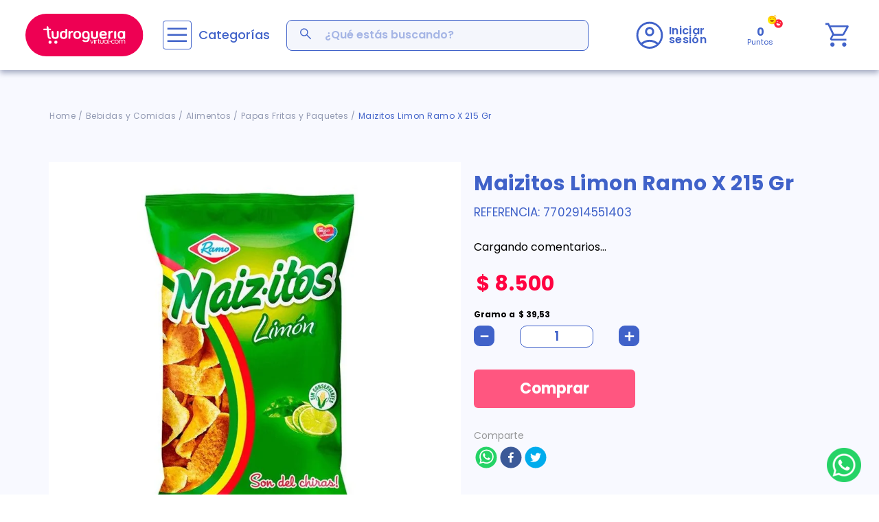

--- FILE ---
content_type: text/html; charset=utf-8
request_url: https://www.google.com/recaptcha/enterprise/anchor?ar=1&k=6LdV7CIpAAAAAPUrHXWlFArQ5hSiNQJk6Ja-vcYM&co=aHR0cHM6Ly93d3cudHVkcm9ndWVyaWF2aXJ0dWFsLmNvbTo0NDM.&hl=es-419&v=PoyoqOPhxBO7pBk68S4YbpHZ&size=invisible&anchor-ms=20000&execute-ms=30000&cb=6cp519gegkk4
body_size: 48795
content:
<!DOCTYPE HTML><html dir="ltr" lang="es-419"><head><meta http-equiv="Content-Type" content="text/html; charset=UTF-8">
<meta http-equiv="X-UA-Compatible" content="IE=edge">
<title>reCAPTCHA</title>
<style type="text/css">
/* cyrillic-ext */
@font-face {
  font-family: 'Roboto';
  font-style: normal;
  font-weight: 400;
  font-stretch: 100%;
  src: url(//fonts.gstatic.com/s/roboto/v48/KFO7CnqEu92Fr1ME7kSn66aGLdTylUAMa3GUBHMdazTgWw.woff2) format('woff2');
  unicode-range: U+0460-052F, U+1C80-1C8A, U+20B4, U+2DE0-2DFF, U+A640-A69F, U+FE2E-FE2F;
}
/* cyrillic */
@font-face {
  font-family: 'Roboto';
  font-style: normal;
  font-weight: 400;
  font-stretch: 100%;
  src: url(//fonts.gstatic.com/s/roboto/v48/KFO7CnqEu92Fr1ME7kSn66aGLdTylUAMa3iUBHMdazTgWw.woff2) format('woff2');
  unicode-range: U+0301, U+0400-045F, U+0490-0491, U+04B0-04B1, U+2116;
}
/* greek-ext */
@font-face {
  font-family: 'Roboto';
  font-style: normal;
  font-weight: 400;
  font-stretch: 100%;
  src: url(//fonts.gstatic.com/s/roboto/v48/KFO7CnqEu92Fr1ME7kSn66aGLdTylUAMa3CUBHMdazTgWw.woff2) format('woff2');
  unicode-range: U+1F00-1FFF;
}
/* greek */
@font-face {
  font-family: 'Roboto';
  font-style: normal;
  font-weight: 400;
  font-stretch: 100%;
  src: url(//fonts.gstatic.com/s/roboto/v48/KFO7CnqEu92Fr1ME7kSn66aGLdTylUAMa3-UBHMdazTgWw.woff2) format('woff2');
  unicode-range: U+0370-0377, U+037A-037F, U+0384-038A, U+038C, U+038E-03A1, U+03A3-03FF;
}
/* math */
@font-face {
  font-family: 'Roboto';
  font-style: normal;
  font-weight: 400;
  font-stretch: 100%;
  src: url(//fonts.gstatic.com/s/roboto/v48/KFO7CnqEu92Fr1ME7kSn66aGLdTylUAMawCUBHMdazTgWw.woff2) format('woff2');
  unicode-range: U+0302-0303, U+0305, U+0307-0308, U+0310, U+0312, U+0315, U+031A, U+0326-0327, U+032C, U+032F-0330, U+0332-0333, U+0338, U+033A, U+0346, U+034D, U+0391-03A1, U+03A3-03A9, U+03B1-03C9, U+03D1, U+03D5-03D6, U+03F0-03F1, U+03F4-03F5, U+2016-2017, U+2034-2038, U+203C, U+2040, U+2043, U+2047, U+2050, U+2057, U+205F, U+2070-2071, U+2074-208E, U+2090-209C, U+20D0-20DC, U+20E1, U+20E5-20EF, U+2100-2112, U+2114-2115, U+2117-2121, U+2123-214F, U+2190, U+2192, U+2194-21AE, U+21B0-21E5, U+21F1-21F2, U+21F4-2211, U+2213-2214, U+2216-22FF, U+2308-230B, U+2310, U+2319, U+231C-2321, U+2336-237A, U+237C, U+2395, U+239B-23B7, U+23D0, U+23DC-23E1, U+2474-2475, U+25AF, U+25B3, U+25B7, U+25BD, U+25C1, U+25CA, U+25CC, U+25FB, U+266D-266F, U+27C0-27FF, U+2900-2AFF, U+2B0E-2B11, U+2B30-2B4C, U+2BFE, U+3030, U+FF5B, U+FF5D, U+1D400-1D7FF, U+1EE00-1EEFF;
}
/* symbols */
@font-face {
  font-family: 'Roboto';
  font-style: normal;
  font-weight: 400;
  font-stretch: 100%;
  src: url(//fonts.gstatic.com/s/roboto/v48/KFO7CnqEu92Fr1ME7kSn66aGLdTylUAMaxKUBHMdazTgWw.woff2) format('woff2');
  unicode-range: U+0001-000C, U+000E-001F, U+007F-009F, U+20DD-20E0, U+20E2-20E4, U+2150-218F, U+2190, U+2192, U+2194-2199, U+21AF, U+21E6-21F0, U+21F3, U+2218-2219, U+2299, U+22C4-22C6, U+2300-243F, U+2440-244A, U+2460-24FF, U+25A0-27BF, U+2800-28FF, U+2921-2922, U+2981, U+29BF, U+29EB, U+2B00-2BFF, U+4DC0-4DFF, U+FFF9-FFFB, U+10140-1018E, U+10190-1019C, U+101A0, U+101D0-101FD, U+102E0-102FB, U+10E60-10E7E, U+1D2C0-1D2D3, U+1D2E0-1D37F, U+1F000-1F0FF, U+1F100-1F1AD, U+1F1E6-1F1FF, U+1F30D-1F30F, U+1F315, U+1F31C, U+1F31E, U+1F320-1F32C, U+1F336, U+1F378, U+1F37D, U+1F382, U+1F393-1F39F, U+1F3A7-1F3A8, U+1F3AC-1F3AF, U+1F3C2, U+1F3C4-1F3C6, U+1F3CA-1F3CE, U+1F3D4-1F3E0, U+1F3ED, U+1F3F1-1F3F3, U+1F3F5-1F3F7, U+1F408, U+1F415, U+1F41F, U+1F426, U+1F43F, U+1F441-1F442, U+1F444, U+1F446-1F449, U+1F44C-1F44E, U+1F453, U+1F46A, U+1F47D, U+1F4A3, U+1F4B0, U+1F4B3, U+1F4B9, U+1F4BB, U+1F4BF, U+1F4C8-1F4CB, U+1F4D6, U+1F4DA, U+1F4DF, U+1F4E3-1F4E6, U+1F4EA-1F4ED, U+1F4F7, U+1F4F9-1F4FB, U+1F4FD-1F4FE, U+1F503, U+1F507-1F50B, U+1F50D, U+1F512-1F513, U+1F53E-1F54A, U+1F54F-1F5FA, U+1F610, U+1F650-1F67F, U+1F687, U+1F68D, U+1F691, U+1F694, U+1F698, U+1F6AD, U+1F6B2, U+1F6B9-1F6BA, U+1F6BC, U+1F6C6-1F6CF, U+1F6D3-1F6D7, U+1F6E0-1F6EA, U+1F6F0-1F6F3, U+1F6F7-1F6FC, U+1F700-1F7FF, U+1F800-1F80B, U+1F810-1F847, U+1F850-1F859, U+1F860-1F887, U+1F890-1F8AD, U+1F8B0-1F8BB, U+1F8C0-1F8C1, U+1F900-1F90B, U+1F93B, U+1F946, U+1F984, U+1F996, U+1F9E9, U+1FA00-1FA6F, U+1FA70-1FA7C, U+1FA80-1FA89, U+1FA8F-1FAC6, U+1FACE-1FADC, U+1FADF-1FAE9, U+1FAF0-1FAF8, U+1FB00-1FBFF;
}
/* vietnamese */
@font-face {
  font-family: 'Roboto';
  font-style: normal;
  font-weight: 400;
  font-stretch: 100%;
  src: url(//fonts.gstatic.com/s/roboto/v48/KFO7CnqEu92Fr1ME7kSn66aGLdTylUAMa3OUBHMdazTgWw.woff2) format('woff2');
  unicode-range: U+0102-0103, U+0110-0111, U+0128-0129, U+0168-0169, U+01A0-01A1, U+01AF-01B0, U+0300-0301, U+0303-0304, U+0308-0309, U+0323, U+0329, U+1EA0-1EF9, U+20AB;
}
/* latin-ext */
@font-face {
  font-family: 'Roboto';
  font-style: normal;
  font-weight: 400;
  font-stretch: 100%;
  src: url(//fonts.gstatic.com/s/roboto/v48/KFO7CnqEu92Fr1ME7kSn66aGLdTylUAMa3KUBHMdazTgWw.woff2) format('woff2');
  unicode-range: U+0100-02BA, U+02BD-02C5, U+02C7-02CC, U+02CE-02D7, U+02DD-02FF, U+0304, U+0308, U+0329, U+1D00-1DBF, U+1E00-1E9F, U+1EF2-1EFF, U+2020, U+20A0-20AB, U+20AD-20C0, U+2113, U+2C60-2C7F, U+A720-A7FF;
}
/* latin */
@font-face {
  font-family: 'Roboto';
  font-style: normal;
  font-weight: 400;
  font-stretch: 100%;
  src: url(//fonts.gstatic.com/s/roboto/v48/KFO7CnqEu92Fr1ME7kSn66aGLdTylUAMa3yUBHMdazQ.woff2) format('woff2');
  unicode-range: U+0000-00FF, U+0131, U+0152-0153, U+02BB-02BC, U+02C6, U+02DA, U+02DC, U+0304, U+0308, U+0329, U+2000-206F, U+20AC, U+2122, U+2191, U+2193, U+2212, U+2215, U+FEFF, U+FFFD;
}
/* cyrillic-ext */
@font-face {
  font-family: 'Roboto';
  font-style: normal;
  font-weight: 500;
  font-stretch: 100%;
  src: url(//fonts.gstatic.com/s/roboto/v48/KFO7CnqEu92Fr1ME7kSn66aGLdTylUAMa3GUBHMdazTgWw.woff2) format('woff2');
  unicode-range: U+0460-052F, U+1C80-1C8A, U+20B4, U+2DE0-2DFF, U+A640-A69F, U+FE2E-FE2F;
}
/* cyrillic */
@font-face {
  font-family: 'Roboto';
  font-style: normal;
  font-weight: 500;
  font-stretch: 100%;
  src: url(//fonts.gstatic.com/s/roboto/v48/KFO7CnqEu92Fr1ME7kSn66aGLdTylUAMa3iUBHMdazTgWw.woff2) format('woff2');
  unicode-range: U+0301, U+0400-045F, U+0490-0491, U+04B0-04B1, U+2116;
}
/* greek-ext */
@font-face {
  font-family: 'Roboto';
  font-style: normal;
  font-weight: 500;
  font-stretch: 100%;
  src: url(//fonts.gstatic.com/s/roboto/v48/KFO7CnqEu92Fr1ME7kSn66aGLdTylUAMa3CUBHMdazTgWw.woff2) format('woff2');
  unicode-range: U+1F00-1FFF;
}
/* greek */
@font-face {
  font-family: 'Roboto';
  font-style: normal;
  font-weight: 500;
  font-stretch: 100%;
  src: url(//fonts.gstatic.com/s/roboto/v48/KFO7CnqEu92Fr1ME7kSn66aGLdTylUAMa3-UBHMdazTgWw.woff2) format('woff2');
  unicode-range: U+0370-0377, U+037A-037F, U+0384-038A, U+038C, U+038E-03A1, U+03A3-03FF;
}
/* math */
@font-face {
  font-family: 'Roboto';
  font-style: normal;
  font-weight: 500;
  font-stretch: 100%;
  src: url(//fonts.gstatic.com/s/roboto/v48/KFO7CnqEu92Fr1ME7kSn66aGLdTylUAMawCUBHMdazTgWw.woff2) format('woff2');
  unicode-range: U+0302-0303, U+0305, U+0307-0308, U+0310, U+0312, U+0315, U+031A, U+0326-0327, U+032C, U+032F-0330, U+0332-0333, U+0338, U+033A, U+0346, U+034D, U+0391-03A1, U+03A3-03A9, U+03B1-03C9, U+03D1, U+03D5-03D6, U+03F0-03F1, U+03F4-03F5, U+2016-2017, U+2034-2038, U+203C, U+2040, U+2043, U+2047, U+2050, U+2057, U+205F, U+2070-2071, U+2074-208E, U+2090-209C, U+20D0-20DC, U+20E1, U+20E5-20EF, U+2100-2112, U+2114-2115, U+2117-2121, U+2123-214F, U+2190, U+2192, U+2194-21AE, U+21B0-21E5, U+21F1-21F2, U+21F4-2211, U+2213-2214, U+2216-22FF, U+2308-230B, U+2310, U+2319, U+231C-2321, U+2336-237A, U+237C, U+2395, U+239B-23B7, U+23D0, U+23DC-23E1, U+2474-2475, U+25AF, U+25B3, U+25B7, U+25BD, U+25C1, U+25CA, U+25CC, U+25FB, U+266D-266F, U+27C0-27FF, U+2900-2AFF, U+2B0E-2B11, U+2B30-2B4C, U+2BFE, U+3030, U+FF5B, U+FF5D, U+1D400-1D7FF, U+1EE00-1EEFF;
}
/* symbols */
@font-face {
  font-family: 'Roboto';
  font-style: normal;
  font-weight: 500;
  font-stretch: 100%;
  src: url(//fonts.gstatic.com/s/roboto/v48/KFO7CnqEu92Fr1ME7kSn66aGLdTylUAMaxKUBHMdazTgWw.woff2) format('woff2');
  unicode-range: U+0001-000C, U+000E-001F, U+007F-009F, U+20DD-20E0, U+20E2-20E4, U+2150-218F, U+2190, U+2192, U+2194-2199, U+21AF, U+21E6-21F0, U+21F3, U+2218-2219, U+2299, U+22C4-22C6, U+2300-243F, U+2440-244A, U+2460-24FF, U+25A0-27BF, U+2800-28FF, U+2921-2922, U+2981, U+29BF, U+29EB, U+2B00-2BFF, U+4DC0-4DFF, U+FFF9-FFFB, U+10140-1018E, U+10190-1019C, U+101A0, U+101D0-101FD, U+102E0-102FB, U+10E60-10E7E, U+1D2C0-1D2D3, U+1D2E0-1D37F, U+1F000-1F0FF, U+1F100-1F1AD, U+1F1E6-1F1FF, U+1F30D-1F30F, U+1F315, U+1F31C, U+1F31E, U+1F320-1F32C, U+1F336, U+1F378, U+1F37D, U+1F382, U+1F393-1F39F, U+1F3A7-1F3A8, U+1F3AC-1F3AF, U+1F3C2, U+1F3C4-1F3C6, U+1F3CA-1F3CE, U+1F3D4-1F3E0, U+1F3ED, U+1F3F1-1F3F3, U+1F3F5-1F3F7, U+1F408, U+1F415, U+1F41F, U+1F426, U+1F43F, U+1F441-1F442, U+1F444, U+1F446-1F449, U+1F44C-1F44E, U+1F453, U+1F46A, U+1F47D, U+1F4A3, U+1F4B0, U+1F4B3, U+1F4B9, U+1F4BB, U+1F4BF, U+1F4C8-1F4CB, U+1F4D6, U+1F4DA, U+1F4DF, U+1F4E3-1F4E6, U+1F4EA-1F4ED, U+1F4F7, U+1F4F9-1F4FB, U+1F4FD-1F4FE, U+1F503, U+1F507-1F50B, U+1F50D, U+1F512-1F513, U+1F53E-1F54A, U+1F54F-1F5FA, U+1F610, U+1F650-1F67F, U+1F687, U+1F68D, U+1F691, U+1F694, U+1F698, U+1F6AD, U+1F6B2, U+1F6B9-1F6BA, U+1F6BC, U+1F6C6-1F6CF, U+1F6D3-1F6D7, U+1F6E0-1F6EA, U+1F6F0-1F6F3, U+1F6F7-1F6FC, U+1F700-1F7FF, U+1F800-1F80B, U+1F810-1F847, U+1F850-1F859, U+1F860-1F887, U+1F890-1F8AD, U+1F8B0-1F8BB, U+1F8C0-1F8C1, U+1F900-1F90B, U+1F93B, U+1F946, U+1F984, U+1F996, U+1F9E9, U+1FA00-1FA6F, U+1FA70-1FA7C, U+1FA80-1FA89, U+1FA8F-1FAC6, U+1FACE-1FADC, U+1FADF-1FAE9, U+1FAF0-1FAF8, U+1FB00-1FBFF;
}
/* vietnamese */
@font-face {
  font-family: 'Roboto';
  font-style: normal;
  font-weight: 500;
  font-stretch: 100%;
  src: url(//fonts.gstatic.com/s/roboto/v48/KFO7CnqEu92Fr1ME7kSn66aGLdTylUAMa3OUBHMdazTgWw.woff2) format('woff2');
  unicode-range: U+0102-0103, U+0110-0111, U+0128-0129, U+0168-0169, U+01A0-01A1, U+01AF-01B0, U+0300-0301, U+0303-0304, U+0308-0309, U+0323, U+0329, U+1EA0-1EF9, U+20AB;
}
/* latin-ext */
@font-face {
  font-family: 'Roboto';
  font-style: normal;
  font-weight: 500;
  font-stretch: 100%;
  src: url(//fonts.gstatic.com/s/roboto/v48/KFO7CnqEu92Fr1ME7kSn66aGLdTylUAMa3KUBHMdazTgWw.woff2) format('woff2');
  unicode-range: U+0100-02BA, U+02BD-02C5, U+02C7-02CC, U+02CE-02D7, U+02DD-02FF, U+0304, U+0308, U+0329, U+1D00-1DBF, U+1E00-1E9F, U+1EF2-1EFF, U+2020, U+20A0-20AB, U+20AD-20C0, U+2113, U+2C60-2C7F, U+A720-A7FF;
}
/* latin */
@font-face {
  font-family: 'Roboto';
  font-style: normal;
  font-weight: 500;
  font-stretch: 100%;
  src: url(//fonts.gstatic.com/s/roboto/v48/KFO7CnqEu92Fr1ME7kSn66aGLdTylUAMa3yUBHMdazQ.woff2) format('woff2');
  unicode-range: U+0000-00FF, U+0131, U+0152-0153, U+02BB-02BC, U+02C6, U+02DA, U+02DC, U+0304, U+0308, U+0329, U+2000-206F, U+20AC, U+2122, U+2191, U+2193, U+2212, U+2215, U+FEFF, U+FFFD;
}
/* cyrillic-ext */
@font-face {
  font-family: 'Roboto';
  font-style: normal;
  font-weight: 900;
  font-stretch: 100%;
  src: url(//fonts.gstatic.com/s/roboto/v48/KFO7CnqEu92Fr1ME7kSn66aGLdTylUAMa3GUBHMdazTgWw.woff2) format('woff2');
  unicode-range: U+0460-052F, U+1C80-1C8A, U+20B4, U+2DE0-2DFF, U+A640-A69F, U+FE2E-FE2F;
}
/* cyrillic */
@font-face {
  font-family: 'Roboto';
  font-style: normal;
  font-weight: 900;
  font-stretch: 100%;
  src: url(//fonts.gstatic.com/s/roboto/v48/KFO7CnqEu92Fr1ME7kSn66aGLdTylUAMa3iUBHMdazTgWw.woff2) format('woff2');
  unicode-range: U+0301, U+0400-045F, U+0490-0491, U+04B0-04B1, U+2116;
}
/* greek-ext */
@font-face {
  font-family: 'Roboto';
  font-style: normal;
  font-weight: 900;
  font-stretch: 100%;
  src: url(//fonts.gstatic.com/s/roboto/v48/KFO7CnqEu92Fr1ME7kSn66aGLdTylUAMa3CUBHMdazTgWw.woff2) format('woff2');
  unicode-range: U+1F00-1FFF;
}
/* greek */
@font-face {
  font-family: 'Roboto';
  font-style: normal;
  font-weight: 900;
  font-stretch: 100%;
  src: url(//fonts.gstatic.com/s/roboto/v48/KFO7CnqEu92Fr1ME7kSn66aGLdTylUAMa3-UBHMdazTgWw.woff2) format('woff2');
  unicode-range: U+0370-0377, U+037A-037F, U+0384-038A, U+038C, U+038E-03A1, U+03A3-03FF;
}
/* math */
@font-face {
  font-family: 'Roboto';
  font-style: normal;
  font-weight: 900;
  font-stretch: 100%;
  src: url(//fonts.gstatic.com/s/roboto/v48/KFO7CnqEu92Fr1ME7kSn66aGLdTylUAMawCUBHMdazTgWw.woff2) format('woff2');
  unicode-range: U+0302-0303, U+0305, U+0307-0308, U+0310, U+0312, U+0315, U+031A, U+0326-0327, U+032C, U+032F-0330, U+0332-0333, U+0338, U+033A, U+0346, U+034D, U+0391-03A1, U+03A3-03A9, U+03B1-03C9, U+03D1, U+03D5-03D6, U+03F0-03F1, U+03F4-03F5, U+2016-2017, U+2034-2038, U+203C, U+2040, U+2043, U+2047, U+2050, U+2057, U+205F, U+2070-2071, U+2074-208E, U+2090-209C, U+20D0-20DC, U+20E1, U+20E5-20EF, U+2100-2112, U+2114-2115, U+2117-2121, U+2123-214F, U+2190, U+2192, U+2194-21AE, U+21B0-21E5, U+21F1-21F2, U+21F4-2211, U+2213-2214, U+2216-22FF, U+2308-230B, U+2310, U+2319, U+231C-2321, U+2336-237A, U+237C, U+2395, U+239B-23B7, U+23D0, U+23DC-23E1, U+2474-2475, U+25AF, U+25B3, U+25B7, U+25BD, U+25C1, U+25CA, U+25CC, U+25FB, U+266D-266F, U+27C0-27FF, U+2900-2AFF, U+2B0E-2B11, U+2B30-2B4C, U+2BFE, U+3030, U+FF5B, U+FF5D, U+1D400-1D7FF, U+1EE00-1EEFF;
}
/* symbols */
@font-face {
  font-family: 'Roboto';
  font-style: normal;
  font-weight: 900;
  font-stretch: 100%;
  src: url(//fonts.gstatic.com/s/roboto/v48/KFO7CnqEu92Fr1ME7kSn66aGLdTylUAMaxKUBHMdazTgWw.woff2) format('woff2');
  unicode-range: U+0001-000C, U+000E-001F, U+007F-009F, U+20DD-20E0, U+20E2-20E4, U+2150-218F, U+2190, U+2192, U+2194-2199, U+21AF, U+21E6-21F0, U+21F3, U+2218-2219, U+2299, U+22C4-22C6, U+2300-243F, U+2440-244A, U+2460-24FF, U+25A0-27BF, U+2800-28FF, U+2921-2922, U+2981, U+29BF, U+29EB, U+2B00-2BFF, U+4DC0-4DFF, U+FFF9-FFFB, U+10140-1018E, U+10190-1019C, U+101A0, U+101D0-101FD, U+102E0-102FB, U+10E60-10E7E, U+1D2C0-1D2D3, U+1D2E0-1D37F, U+1F000-1F0FF, U+1F100-1F1AD, U+1F1E6-1F1FF, U+1F30D-1F30F, U+1F315, U+1F31C, U+1F31E, U+1F320-1F32C, U+1F336, U+1F378, U+1F37D, U+1F382, U+1F393-1F39F, U+1F3A7-1F3A8, U+1F3AC-1F3AF, U+1F3C2, U+1F3C4-1F3C6, U+1F3CA-1F3CE, U+1F3D4-1F3E0, U+1F3ED, U+1F3F1-1F3F3, U+1F3F5-1F3F7, U+1F408, U+1F415, U+1F41F, U+1F426, U+1F43F, U+1F441-1F442, U+1F444, U+1F446-1F449, U+1F44C-1F44E, U+1F453, U+1F46A, U+1F47D, U+1F4A3, U+1F4B0, U+1F4B3, U+1F4B9, U+1F4BB, U+1F4BF, U+1F4C8-1F4CB, U+1F4D6, U+1F4DA, U+1F4DF, U+1F4E3-1F4E6, U+1F4EA-1F4ED, U+1F4F7, U+1F4F9-1F4FB, U+1F4FD-1F4FE, U+1F503, U+1F507-1F50B, U+1F50D, U+1F512-1F513, U+1F53E-1F54A, U+1F54F-1F5FA, U+1F610, U+1F650-1F67F, U+1F687, U+1F68D, U+1F691, U+1F694, U+1F698, U+1F6AD, U+1F6B2, U+1F6B9-1F6BA, U+1F6BC, U+1F6C6-1F6CF, U+1F6D3-1F6D7, U+1F6E0-1F6EA, U+1F6F0-1F6F3, U+1F6F7-1F6FC, U+1F700-1F7FF, U+1F800-1F80B, U+1F810-1F847, U+1F850-1F859, U+1F860-1F887, U+1F890-1F8AD, U+1F8B0-1F8BB, U+1F8C0-1F8C1, U+1F900-1F90B, U+1F93B, U+1F946, U+1F984, U+1F996, U+1F9E9, U+1FA00-1FA6F, U+1FA70-1FA7C, U+1FA80-1FA89, U+1FA8F-1FAC6, U+1FACE-1FADC, U+1FADF-1FAE9, U+1FAF0-1FAF8, U+1FB00-1FBFF;
}
/* vietnamese */
@font-face {
  font-family: 'Roboto';
  font-style: normal;
  font-weight: 900;
  font-stretch: 100%;
  src: url(//fonts.gstatic.com/s/roboto/v48/KFO7CnqEu92Fr1ME7kSn66aGLdTylUAMa3OUBHMdazTgWw.woff2) format('woff2');
  unicode-range: U+0102-0103, U+0110-0111, U+0128-0129, U+0168-0169, U+01A0-01A1, U+01AF-01B0, U+0300-0301, U+0303-0304, U+0308-0309, U+0323, U+0329, U+1EA0-1EF9, U+20AB;
}
/* latin-ext */
@font-face {
  font-family: 'Roboto';
  font-style: normal;
  font-weight: 900;
  font-stretch: 100%;
  src: url(//fonts.gstatic.com/s/roboto/v48/KFO7CnqEu92Fr1ME7kSn66aGLdTylUAMa3KUBHMdazTgWw.woff2) format('woff2');
  unicode-range: U+0100-02BA, U+02BD-02C5, U+02C7-02CC, U+02CE-02D7, U+02DD-02FF, U+0304, U+0308, U+0329, U+1D00-1DBF, U+1E00-1E9F, U+1EF2-1EFF, U+2020, U+20A0-20AB, U+20AD-20C0, U+2113, U+2C60-2C7F, U+A720-A7FF;
}
/* latin */
@font-face {
  font-family: 'Roboto';
  font-style: normal;
  font-weight: 900;
  font-stretch: 100%;
  src: url(//fonts.gstatic.com/s/roboto/v48/KFO7CnqEu92Fr1ME7kSn66aGLdTylUAMa3yUBHMdazQ.woff2) format('woff2');
  unicode-range: U+0000-00FF, U+0131, U+0152-0153, U+02BB-02BC, U+02C6, U+02DA, U+02DC, U+0304, U+0308, U+0329, U+2000-206F, U+20AC, U+2122, U+2191, U+2193, U+2212, U+2215, U+FEFF, U+FFFD;
}

</style>
<link rel="stylesheet" type="text/css" href="https://www.gstatic.com/recaptcha/releases/PoyoqOPhxBO7pBk68S4YbpHZ/styles__ltr.css">
<script nonce="INdhuMb34yi1lIb1dkEvSw" type="text/javascript">window['__recaptcha_api'] = 'https://www.google.com/recaptcha/enterprise/';</script>
<script type="text/javascript" src="https://www.gstatic.com/recaptcha/releases/PoyoqOPhxBO7pBk68S4YbpHZ/recaptcha__es_419.js" nonce="INdhuMb34yi1lIb1dkEvSw">
      
    </script></head>
<body><div id="rc-anchor-alert" class="rc-anchor-alert"></div>
<input type="hidden" id="recaptcha-token" value="[base64]">
<script type="text/javascript" nonce="INdhuMb34yi1lIb1dkEvSw">
      recaptcha.anchor.Main.init("[\x22ainput\x22,[\x22bgdata\x22,\x22\x22,\[base64]/[base64]/[base64]/ZyhXLGgpOnEoW04sMjEsbF0sVywwKSxoKSxmYWxzZSxmYWxzZSl9Y2F0Y2goayl7RygzNTgsVyk/[base64]/[base64]/[base64]/[base64]/[base64]/[base64]/[base64]/bmV3IEJbT10oRFswXSk6dz09Mj9uZXcgQltPXShEWzBdLERbMV0pOnc9PTM/bmV3IEJbT10oRFswXSxEWzFdLERbMl0pOnc9PTQ/[base64]/[base64]/[base64]/[base64]/[base64]\\u003d\x22,\[base64]\x22,\[base64]/[base64]/DmDs5w7rDoWnCkx3CncOAw6QtNxkMw4lZKcKud8KXw7PChEvChwnCnRHDusOsw5nDpMKUZsOjOMObw7pgwqkICXZ6ZcOaH8OgwpUNd3NyLlgbTsK1O096TQLDucKdwp0uwrQ+FRnDqMOuZMOXBcKdw7rDpcKtODRmw4rCjxdYwqhrE8KIdMK+wp/CqEfCocO2ecKewoVaQyfDl8OYw6haw6UEw67CkMOVU8K5UjtPTMKfw7nCpMOzwo0masOZw4bClcK3SmBXdcK+w5whwqAtYsOPw4oMw4IeQcOEw70TwpNvN8OFwr8/w6TDmDDDvWXCksK3w6IiwpDDjyjDskRuQcKKw5twwo3CpsKew4bCjVjDjcKRw69ZfgnCk8Ohw6rCn13DscOAwrPDiyTCnsKpdMOCeXI4E2fDjxbCgMKha8KPAcKkfkFndThsw7g0w6XCpcKCC8O3A8KNw5xhUQZ1wpVSIj/DlhlWQETCpgjCoMK5wpXDjMORw4VdDGLDjcKAw5DDl3kHwqooEsKOw53DvAfChgVeJ8OSw4cbIlQTLcOoIcKrAC7Dli/ChAY0w53CuGBww7PDrR5+w6TDigoqaDIpAkfCnMKEAiJNbsKEcTAewoVwLzIpZnlhH0Yow7fDlsKDwq7DtXzDsj5zwrYxw6zCu1HCh8O/w7o+IT4MKcOww5XDnFphw43Cq8KIb3vDmsO3IcKIwrcGwrjDmHoOQSU2K3LCvVx0KcO5wpMpw5tMwpxmwprCosObw4hWbE0aJ8KKw5JBTMKUYcOPAgjDpkshw6nChVfDuMK1SmHDtMOnwp7CplcvworCicKSe8Oiwq3DnE4YJDTCrsKVw6rCgcKbYQJ/XDkIRcKowrDCgsKIw5nCm3/[base64]/CqRMlQ0oNOcKsNsORw68Xw7bCiRjDtG5hw6DDhAg0wpbCjhteBcOhwolqw7jCksOlw6rClMKgDcOow4fCjHEqw55Vw5M7G8K4asK2wqYbZcOhwqpgwpw0R8OPw5giPj7DpcO7wp8Iw7cQZsKcAsO4wrrCpMOoGx5Hfj/CjyLCjADDqcKXQMOLwqvCt8OxNC8sGADDgSwmIQBSCsOFw604wrwSSm4jIMOXwoo3ccOzwr1cbMOdw7YJw5nCli/[base64]/XsK3w4TDvz7DkMKUN8ODw5gvw4PDscOXw7/Cgw0ewpcuwo3DvMO6Z8KZw73Co8K7c8OcNSlew6hdw49Kwr/Di2XCksO/KBAzw6jDgsK/RBsMw6jCpMOTw5o4wr/DucOfwpPDnU85c3jCp1QFwp3CnsOiQgHCtcOeFMKoHMOlwofDtRBswq/CnEwxC2jDgsOtKX95cx1zwrVEw6VYIcKkUsKQXwsIPwrDnsK1VDwFwrQlw6pCA8OJfX08wrvDvAp2w4nCg3piwonCosKlei13dVEwDi85wq7DiMOOwrZiwrLDv3XDrcKJEsKiBX/Du8KrfMK9wrjCiDHCvsO8dcKadHjCnwbDosOaOg3CsQHDhcK7fsKfD2UDTlZtJl/[base64]/CghrDkMOuKGlFwq5wDXvDsVwZw6rDnjjDlsKKfQPCm8OFwoASEsO/CcOSOXHCqBcAwoLDvDXCiMKTw5PCl8KKFEldwp57wrQfMsKZE8OQwqDCjkUew5nDhzFvw57DuUjCiF8kwpwlRcOQD8KawrowajHDnjQ/DMKhHy7CpMK/w45fwroYw6kswqrDlsKTw5HCsXnDmH1rDMOHalphZkLDkUt5wovCoQDCjMOePxR/wow0JFt7w5DCj8OmJlXCklQcDcOuM8KpC8KtacOewpp1wr7DsSATJG/Dv3nDs1rDhGZNX8O/[base64]/[base64]/KMOGw6MmH2LDmnl5IcODwpfDqFHDhDxkwobDlw7Cs8KXw7TCmh8yXlhjFcOYwqkYE8KJw7HDqsKkwp/DoBYtw5hvUFhqB8Ojw6nCrCEVd8KWwobCpmZhE27CmQgUZ8ORUsO3Yz/CmcOFZcOmw49EwrTDvB3DlypyIkFtJmPDt8OSDUrCtcKgMsOMM21NaMKtw6BVHcK2w48WwqDChSfCm8OCS2vCgEHDuhzDscO1w6l9UsKYwoPDusOaLcO+w6HDqsOLwrZGwr/DqcOyFzYww7rDp3wFRgjChMOLZsKnIxsUbMKhO8KfGXIew4chHwXDlzfDjVXCocKvQcOaAMK3w6p9Mmw0w7cdO8OsaQEIbSjCjcOKw6gtC04Kwr5nwpjDpT/[base64]/DkMODw6oyw5ooLT/Cj2A9YsOjw63DtUzDpMOBa8OaWMKPwoZgw4nCgjLDvE0FfsKGUsKYOQ1/QcKCJMO4wrQhGMOre0fDisKCw63DusOKa2XDgmIGS8KnAVfDkcORw6chw69/AQgdYcKcCsKwwqPCh8ONw7bCtcOUw7LCiirDicK3wqNEQT7Dj2rCp8KlL8Otw4TDiiFfwrDDrGsSwo7Dg0bDpTYuQ8OTwqwrw4Jsw7XCv8Obw5XCl3BROw7DtcO/IGVqZ8Kjw4cRCUnCusODwrnDqDl3w7I8T2wxwr4Gw5jCicKPwp0AwqfDhcOPwppowqgew5xGIWPDrBp/EAVYw5ADBXNYLsKewpXDmBRbRHE7wqzDtcOQbS9xO1Qaw6nDh8Kbw7bDtMOCwrIVwqHDl8O9w40PYMKww57DosKdw7LCjkpOw7/ClMKYZMOyPMKFw6rDvMOecsOvUzMdXinDrwM0w40lwofDoAnDhinCq8O2w4DDomnDicOaWCPDki1dwqN6M8KRL0bCvgHCs2lzRMODJB3DsxpQw7jDlh4cw7LDvD/Dv18xwpp1aQk+wr4ZwqdyRS3Dq2RCe8OCwo4MwrDDpMKmWMO/YsKUw5/DlMOCAEtmw7zDvcK1w4xxw5PCm3zCj8O9w7Nvwrp9w7vDscO+w5g+aj/CqDUmwqJFw43DtsOcwqQxNm9Bwpluw7XCuiDCn8OKw4cOwrNZwrMATcOwwrvCoVdpw5oMOWALw43Dp1TCizV2w60kw7DCrXXClTDDicO8w7B/KMOsw6LCkRM6GsO/w78Nw4tkdMKnb8KCw4NzVh8GwqcQwrIyM25WwowXw4Bzwocyw7wpIh4gZyhYwpMnKhNqFMOWZEbDjVJ2PWFIwq5aZ8KtCH/DgFTCp28tfzTDhsOBwpg9XS3Cqg/[base64]/wqdKwrMWwrhOwpMpwpF5wqt4AQI+EcKsQcOBw6dEPMO6wrzDrsKJwrbCp8KhP8OtFDjDpcOBeBdccsOjbBjCsMKXPcOGRFsgBsOTW2gKwrTDowgnScKrwqAsw6TCh8OTwr/DrMOtw5XCmULCnHnCvcOqLXMqGDdmwqDDikbDhVHDtCXClMK0woUSwpQ1wpNWGHQNQTjCrAcwwrE0wptJw7vDpDrDuHDDssKvMGNRw7jDmcONw6fCn1vDr8K4VsODwodHwrgZBjZ0TcKbw6/DlcOrw5rChcKwZ8OGbhPCtR9ZwqHClsOZN8Ktw45vwo9dMMOnw4JySVbCnsO0wqNjFsKADRDCtMONcQQDdl4/ZH/[base64]/DisObJmxSUkHCvsONDcOdwonCiMKbZsKhwposG8OZJzDCqmXCr8OISsOzwoDDnsK4wqtAegs1wr5efTjDpsOlw4NGfnTDiCrDr8O+w4VdBRArw63CkzkIwrlmOSHDisOkw5XCvlISw6tdw47Dvy/DiSE9w7rCmgfCmsKow6Q9FcKVwr/DnDnCiG3CmMO9w6IAT20lw787wpcSbsO0L8Otwp/CtizCg0/CgMKERgZgdMOrwoTCv8O+w7rDh8KuPBQ4eRjDrQPCqMKzZVMcfcKJW8ONw5vDiMO6YcKBwqwvW8KXw7NZMcKUw5vClhYlw4nDqMKGEMOmw7s1w5N8w4fCucKSbMK1woAdw6DDiMO6UHLDs1Rvw6nChsOcQDjCuR3Cv8KMasK1ORbDpsKwdsOSBBRIwo1kEsK/Kn41wp80WDYbwosnwp5VAcKEC8OUw5tWTUjDrkHCvwACwr/DqcKkwptXfsKSw43DoQLDqQvCvXlZSMKdw7jCpzrDp8OpJsK8GMK/w6wlwqFPPEEFPEzDj8OLEjLDocOEworCnMOKC0gqacKcw7ccwpPClUNYVF1DwqUyw4IBInlJdsOkwqd0XnvCrBjCsT8CwoLDksOsw5Iyw7jDmC5pw4TCpcO8WcOzEGo4UlAawqjDtA3DhClpTzXDhMOlUsKwwqQjwpxSA8KAw6XDtAjDrUx+w5YBL8ODYsOuwp/Dk2hbw7pjW1HDjMOzw7/Dm1zDg8O6wqZTw48RFU7Ck3YhfQLCg1/[base64]/DsR14w4xKClTCgsK4SMOXVcKHwr9cwrPCuR1Aw57Cl8KlX8OkLBnDi8KkwrxwdArCl8K0dG1+wqwpdcOAw6I/w6XCrTzCpAjCrjLDhsOkHMKCwqjDgCDDnMKtwqjDh3JVEMKePMKdw7bCgkDDr8KAOsKdw5fDlsOmAEtfw4/CumnDqknDgDFoAMOIT1lbA8KYw6HDucKOeU7ChyjDtCLDtsKcw597w4phZcO8wqnDtMO/w794wqUtLcKWCmxkwrhxb0jDnMKLWcOkw5rDjVYJHVjCkyDDhMKvw7PCu8OiwoTDsBEAw5DCkUrClsOPw7Mcwr/CiiBKUsKjAcKzw7vDvMOYARHCvEV8w6bClcOAwqFzw5LDrFzDtsKwcwI3CgUkWDQQWcKVwpLCnFNaZMORw5spJsK0clHCo8Oow5DCgsOtwpAWAFQIJFgfUx5AVsOAw7x9DBvCtMKCDcOow79NdlnDvyHCrnDCgsKEwqXDn0dBWg4Ew5d/MDfDlh1MwoYuEsKPw43DnkbClsOuw6hPwoTCk8O0VcKCfxbChMOiw4/[base64]/DizPCicKwBynCmWbDtcKswrM/EsKDOG04w53CgknDmhTDv8KMXcOkwqPCoCVFW3nDgXDDp1rCknFTdjfDhsOYwq8/[base64]/Cu8KWcgrCnMKNSj8Vwr08w7wdeA7Ct8OJEl7DrAo4Gy8WUlwLw4hOVDTDuj3Dp8K2KwIyEsKXPMOTw6ZxRhHCk3nCgHJsw6U/SSHCgsO7wrvCvTnDjcObJcOow64jDxt4NxfDjRhfwrnCucObBDrDjcK6MhFLMsOew7nDmsKlw7nCnwzCjcONLhXCrMKkw4JSwo/CqhfCgMOsBsOLw6gUDkEWwpXCmzxKMx7DjxsKTx8Ww5kJw7PDvcO5w4AiKRcXHwwiwpPDo0DCj0ooOcKzDyvDm8OZUBDDgjvCqsKZZkVnJsKjw47Dk1QUw63Cp8OTUsOwwr3DqMORw7VFw6nDn8K/QivCpV9SwqrDlMOPw6Y0RCjDp8OyQsKfw7w7EsKIw6XCtsKXwp7CqMOaO8OzwpvDncKYQQEbFR9IO00+wqwmUA1gAmMEVcKjFcOqXHXDlcOrFj0Gw5DDtTPCnsOwMMOtD8OtwqPClGkJEihWw7htHMOEw70cHMOBw73DvUzCrAQmw6/CkER3w6osCnFYw67CtcOnMXrDl8KzFsK6N8KxfcKdw7jCj2XDt8KiC8O/[base64]/CoR4VMX7CjnU0f3XCqxcbw6/DqsORNsOPw5XCl8KjH8OvOcOQw6Mmw5RMwqLDnzbCvwgRwqjCgQlewpbDrynDhsOuF8OWTExEKMOMGT8mwqHCssOfw6JaQcKNVnbDjz/Dux/CpcK7HSNpdcOhw63CjBDCv8O7wo3DkmBSYzvCjsO3wrPDj8O/wpzCvSxFwovDpMO+wqNXwqd3w4MOREIHw4rDksKoIQXCncOSATDDq2rCncO2H2xWwoUIwrpBw4pow7/DiwcVw7ojNsOJw4IfwpHDtAFbbcOYw6XDpcOIY8OBcAQwW38eVRTDi8K8WMO/[base64]/DkkRiXcKEbMOHK8OQw5JrAzt+w6hBSxdgY8OxQx4Jd8KiXlsFw5rDnjYMHUp/[base64]/CsWnCoj/CvMKleEQYwrzCrW1Aw7vCqwIJH03DtsKGwp8VwpfCr8Ocwpohwq0nDsORw6jCtU/[base64]/w6MLVMKMS8KVw6DCicOmwowzdcOWwoHDiTPCnsO5woXDusOxJmgwLA/DlVfCuAhTDcKNRyzDq8K2w5InNAIFwqDCp8KzXjvCuXxuw6zClAh1TcK8bsOkw6tJwo1nczgUwoXCji/ChsK9KGgNOj0gOUfCgMK+WzTDtQrCh2EGXMKowovCisKoADprwr4LwqrCpDcnIHnCiAwXwqsmwqpBVFUxEcOewo3Cv8Kbwr8mw7jDt8KiKDjCo8OFwr5ZwpfCjW/[base64]/EcKfbcKhQcOIwofCtVM5wqM/wr3DpXbCh8OhE8Ouwp3DlcOowoATwphSwpgQEjHCm8K0EcOdTcOrViPDm0XDicOMw7/Dm3RMwpFlw6PDj8OYwoRAwrXCtMK+U8KHZcKBBsOYbCjDmABywoTDkjhtbTvDpsOudn0ADsO7H8KEw5dDe2jDq8KALcO0chfDqwbCusK1w6bDp0RRwpJ/wod0w6vCuyXCgMK/[base64]/[base64]/Cr8OswqfCsBTCjMOAw6nDhcObwoRiwrF8KMKtwpjDucKRHcOba8Ovw7HCmsKnMgzCo2/Dk1vCpsKWw4J9XBlYO8OLw78XLsKgwprDoMOqWiLDg8O5W8Oiwp7ClsK9EcKQNwtffzDClsK0R8KHbxsJwoLCrA8iE8OQPjBRwrXDp8OQQH/Cj8KAw59qJcKgTcOpwoxuwqpgesOJw7YeMyAcbhkvT1zCj8OyPcKDKVXDu8KvLcKKTXEbwrrCiMOBX8OAWBHDssOOw4JgUsK/w6B7wp0TWTQwPsOeBhvDvw7Cu8KGXsKuFHTCjMK2woQ+woszwpbCqsOww6bDrC0fw50nw7QSTMKwW8OdTzYiHcKCw53CkChdflPDt8OKTmt1JsOGCC8NwrgFZFbDlsOUJ8KFeHrCvnrCsA0tCcOnw4A2Ty4hA3DDhMO0A3PCmcO1wrh/JcKxwpfDh8OSVcOBV8KZwo7CnMK1w43DiQpGw7/CiMOPZsOiWMKkUcKqIm3CtTfDqsOQOcOhGTQtwoBkwpXCrQzCozE3DMOrS0bCono5wogKVUjDiy/Ch2/Cr1jDpcOJwq7DjsOvwpLCjmbDkjfDqMKVwq4eEsKIw4Uqw6HCqGVzwq5sXSjDklLDpsKJwoclVX7CiyrDmsKDfknDvE47LF06wpIHCMOGwrnCocO3R8KfHyFDOwgmwoNRw7jCpMOWH1ZxW8KAw6UWw41ua0MwKHvDmcKoTCsxehXDgcOqwp/DmlXCqMOMfR9LHlHDs8O9IxbClMOew7XDvwvDhBUoZsKIw4h2w4nDoX4twq/DhF5eL8Ohw598w61aw55iFsKcMcKlCsOpQMK9wqUHwpkyw6wLQ8ORZMOiFsOtwp7CkcKywr/[base64]/[base64]/[base64]/Dr8O0wqkmZ8KxIVoqVRvDhi5Pw4NHCHI3w4nCsMKiwo3CpUcQwo/DvMOadg/Co8OUw4PDksOpwpXCv1XDhsK3X8KwIMKzwozDtcK2wr3CssOww7XCgsK6w4IZRghBwpTCiVvDsBQNX8ORT8KFwrbDisOew6c0w4HDgMKPwoAtdAd1OSYLwrdiw6rDuMO5P8KSByrDjsKNwoHDmMKYEsOddMKdEsK0ZsO/flTDs1vClhXCjHvCpMO1DSTDlnzDncKDw7UMwp3Ciih8wqfCs8KEQcKaPXpZfgoww5lkTsOewqTDjX1VFsKywp0Lw5IzDDbCpVFPeUBnBXHCiD9NXBLDsALDpAttw6/DkUl/w67Cl8K2CWRtwp/[base64]/Cqgp6QcKZWwLDiMOJUVbDimfCh3PCjcKXwonChcKdD2/[base64]/DsX3DkTfDlAZ8w63CgcKmDgQzw6tgQcOWScOOwqBiH8OrMX1gaFZpwrAGFAPCvArCv8OZdVTDlcOkwp7DgsKncz4Nwr3Cr8OVw4rCrgPCqB0tYz52f8K5B8O9NsOVV8KawqE1wpPCvMOyNMKhUhPDsTErw7QZWcKwwp/DlsK1w5IlwoUBQ2nDqGTDnyLDp0bDghppwrBUMz06bV49w6xPU8K9wp7DrFrCpsO6FzvDhSnCpy/CsF5QTnw7RGoWw65hFcK5dsO9w7B+dGvCnsOuw7vDjSjCl8OTQVl+CTLDp8Kowr4aw7YSwpTDrSNvEcKjNcK6NGrDtlpgwo/DnMOSwoQqwrVmasOQwpRhw7omwpM5ScKww5fDjMK+GcORJUjChjpKwrfCgxLDhcONw7EbMMKyw6PCuSEBGnzDjSBoNWzCmn5nw7fCv8OYw5RLbjMyKsOCwoDCg8OkMMK0w4x6wrYmbMKpw7xUVcKIEhEZLz9UwobCusOSwq/ClcOnHAUJwocLVsKxRR/ClHHCmcKcwpUsJWs+wplOw7RyMcOFPcOnw5AHe2h5fWjCl8KQbMOtf8OoNMObw6IfwrwKwoPDicKYw7gJKTLCk8KLw5kYInDDgMODw6DCi8OQw51Hwr1rdHnDp0/Ci2DChcO/w7fCrBMLVMKywonDrVpoKRPCnzV2wpNAJMKaA2JRcCvDqGhAw61YwpHDsyjDtlESwoECI2vClFrCoMOOwqx2THvCiMK2wrrCpMK9w7YEQsOgXCrDlsOcOwJ6w7ALdQd0XsOAC8KSHGfDjDJjVnfDqC1Lw5ILNGXDgcOkcMO2wqvDiGfCi8Oow5bChcK/JjkEwpjCn8Kiwoowwr56JMKrCcKtQsOww5NowoDDqwHCucOGQAnCkGvDu8O0bkTDvMKwGMO4w73DvsKwwocuwrhRY3PDvMOSKSILw43CoQTCqEXDmVYyThZQwq3CpFQ/LnvDqUnDlMOhfzN4w7B0EggfdcKFXsO5AFfCvyPDtcO2w7cCwqNjeRpaw4o/w4TCmiPCqm0+AcOKK1kOwoVoSsKJL8OBw4fCkS1qwp1Hw5vCiWrCnWrDpMOINFrDmgXCs3Rrw445WTPDosK6wp1oMMOqw6DDsHrDqw3DnxssAMOfYsOyLsOsJyNwNXNfw6AywrzDiVE0H8OJw6zDpsKywplNCcOob8OUw7c4w4xhFsKhwr/Cng7DiTTDtsORMTHDqsOOKcKHw7HCjWgnRFnDlnPClMO1w6NEPMOtA8K8wp5Vw6JsMwrChMO9PsKhcg9Ew5/DmVBYw58gYnvCpTx7w6dawpt2w4MFYBHCrgvCtcOXw5bCtMKew6DCg2DCp8OLwpFlw7Now48nXcKeYsOSRcK8dD3CpsOkw7zDrB/CnMKLwoUew47Ch1fDr8OKw7/Dq8OewqjDh8OicsOAd8OvfUt3wpouw4EpEgrDmw/Cjl/DucOPw6IoWsO3b0AcwrUKIsOqQytbw7zDmsKYw6fCp8OPw4QdRMO0wo/[base64]/GMKhwq0jw4jChjByw40wRcOww6TDvcKFAC7Cv1UHwp3DqXdUw6g0cR3DuXvCrsKuw6rDgEXDhB3Clj5ybMOhwqTCssK2wq3CpTsNw4jDg8O4dw/[base64]/wr9gw6jDmcKIw74WwqPDr8KMdC0iw4cIXMK2XiLCpsOTB8KpOx58w67CnybDrcKlUUkmGMOUwobDuQMCwr7DtMOkw6Vww5zCvBpdC8KzcMOrN0DDr8KEeWRRw5IYU8O7L0DDo11awoAiwrcJwrwCXxnCsDfDkFXDgAzDoUHDj8OlDCFTVjUvwqXDtTo/w7DCmMKGw48TwoHDhsOuflkLw65FwpNqVMKcDHvCjHzDlMK+XVBUL23DocKgWADCimlZw6M6w6IXBBUzIkbCn8Kpc2XDr8KTccKZU8OmwoBVf8K5e3hCwpLDn3TDn19cw6chFjVMw6Ywwp/DhA7CijkgFhZQw6fDv8OQw6cpwqFlAsKCwrl8wovCn8OEwqjDqyzDqsKbwrXCghRVPAnCssOSw5tQcsOuw7sZw6PCog9Bw6VIRnZvKsOlwoxbwpfCnMK/w7F8NcKpG8OPacKFF15kw4Qrw6/[base64]/Cvg3Dt8ORYMKIwo3CvsKgw5A/ajHDjQh7wqF6wo59wplOw4JzfsKxOBrCt8Oiw7bCkMK4YEpiwpV2Hx92w4jDiH3CuWQfRsOITnfDunbCicK+woHDsUwvw6jCvsONw5NufMKZwoPDjxfChnLDtB96wojDu2/CmVMvG8KhPsOqwpbDpwHDhyTCk8OFwql4w5l3A8Kjw5o1w7s6OMKbwqcOFsOcf3ZYMMOQKsOkUTxhw5oywrvCo8KzwrFlwrDDumvDqgRXaBzClmDDgcK5w610wp7DkyHCow8XwrXCgMKuw4TCnw0Vwq/[base64]/DkVhGMB3DowbDncO4CsKsFwvCtjtgacKZwrPCnGwWw6nCv3LClcOKcMOgK1wCBMKDwrQ/wqETZsOxAMK1YhPCrMOERkRzw4PCvGxIOsOhw7fCn8OLw7PDrsKww5dfw7U6woV8w4lHw43CsllOwqxUPB/CusKEdMO4wp8bw5vDsCNFw7Vbw5fDrVvDtAnCvMKDwoxBBcOlO8KKKAbCt8KkbMKww6Vtw6fCtBFfwosJMDrDsDlSw7knHzJCQWDCk8K/wqfDpsOZXS9ZwpLCsV4+UcOWMjhyw7pdwqvCu0HCvX3Dj0PChcO2wpZVw7hQwr7CrcK/[base64]/w4V4wpR8wogFeMKTNAEPfjZCw55dcWnDkMKwZMKHwqLDtsKyw4QLHx7CiBvDrXUlTFDDrcKdasKCw7hvS8K8NcOQGMKiwphAdScLLBbCvMKRw6lrwrnCtMK4wrkCwo5Vw4VDLMKRw4w1VcK7w6soB27DgCROLi7CtnrCkyMcw5HDignCjMKVwonClxlBEMKhSn4/SMOUY8O3wqHDrMOVwpQWw4zCtMKyWGzDkkt1wqfDh2wmeMKBwpxEworCmC/Cj3QEayUXw7bDgMOmw7tQwqUCw7XDscKtFgbDt8KywpwZwokqCsOxdgLCkcOfwqnDt8KJwprDgz8uw5HDgEYNwoAnAyzCm8O8dihKW31lAcOCecOwMFd6H8Kew7/DpWUrw619B0rDjnBHw7vCn3jDv8KeG0Unw5nClCRiwqfDvFgYb2jCmw/CvB7DrcKKwoPDjsOUd33DihzDucOwAy8Qwo/CqGlAwpMZUcKkEsOoQjJ6wpIeXsKTSDc/wqd7w57Dm8KjEsK7XwfCgxrCkXDDknXCm8Ouw5jDusORwplGCcO8OyteRWgJABzCg2HCnWvCtVLDjnIqJMKgEsK5wqLCmFnDjWPDjMOZbk/DksKnDcKYwpTDosKUUMOjNcKGw4Aee2UTw4fCkF/Ck8K+w5jCvynCoDzDrQ5cw6PCn8KpwoALWMK1w7PClRPDtcORdCTDsMOLwqYEcCJVG8KvLWh7w5tVesO/wo7CrMOAdcKLw4rDvsKywpfCmR9EwpQywrgCw4fCvcOJUWnCg1PCu8KCTwY/wr5Bwoh6EMKeVQo5wp/ClMO3w7UNcjstRcO2eMKhZcKiYhEdw4drw4ZzaMKuecOHIcOsf8OKw7NYw5zCrMKNw4zCqnE4HcORw5JTwqvCj8KlwpQ7wqBFGG5mScKuw5IRw61beyzDtiHDssOlLTLDhMOGwq/CqGPDrwZvUwstA0zCvU/[base64]/DrsKbZz4qMDfDlsOHQ8K0LhILdXDDuMOaN2UKOGk4w54xw68eWMOjwpxGw7XDnxxjN2rCjsKCwoYpwp0EeTpFw5LCscOOHsKTCSLDp8OCwovCnMOzw7nCm8Ouwr/Ck33Dr8KZwqEywpHCg8KWIUXChS17dcKkwrHDk8ObwoMMw5lTCsO4w7gNCMO2XcOiwpfDix00wrPDjsO0VcKAwqZLBVIUwpEzw7TCrMOzw7jCsBjCssKnND3DgcOgwqHDiFgzw6YOwrRIVMKTwoAXwqbCqVk8YyUcwonDtlnDpFw3wp0vwr/DqMKcEMKVwrIOw7luQsOvw786w6A2w5rDvkvCosKVw7pzRzpJw6Y3GCXDq0rDlVl/BgBBw5p2Hkh6wpQ4ZMOYXcKOwrXDllLDscKmwqnDtsK4wptmUgPCph9pwoNEH8O2wprConBuWFbCocKTYMOmLDwHw7jCn2nDuUdgwqltw77Cu8OlFCxNOw1IbMOpA8KDVMKlw5DCpcOmwpUbwrdbUlPCsMOBJC4owr7Dg8KgdwckbsK/[base64]/DhMKlQznCtsOwfj3CgMOtV1DDm0tuK8KvZsOZwpjCgMKgwqbCt1nDtcKswq93UcOVwqd1wonClFTClw3DqMKVFybCnxvChsORE1HDssOcw5HCuwFqBMOuYiHDj8KLYMOfYMKaw6kywqcvwo/CocK3wqvCmcK0wrt/wpLCj8OGw6zDoVfDuwRxPHsRTDx1wpdBeMO5w7whw73DkCdSHUDCpWgmw4NGwq9Xw6LDlBzCpC5FwrHCi2FhwpjDlTTCjFthwoUFw5cKwr5OfkjCuMO2YsO6w4PDqsOcwqhfw7Z/cE5fcS5DB3PDtkZDIsO1w4zDiAshHlnDhXcdG8Kzw5bCmsOhNcOJw6Bgw74hwpvCljlaw4RIPBFmSXsIP8OGEcO/wq5gwqHDmsKwwqFaKsKjwqFaDsOwwokyeyAfw6hzw7/CrcOzAcOOwqrCu8Knw6DCicOlXE4sMQ7CrTl3GMOcw4HDkxPDkXnDikXCuMO9wr0HITrDuULDuMKyfcObw50ww4kDw7vCrsOdwqVtRAjCtB9eLSQBwojDuMKcCMOUwo/DvAt/wpAkBRHDl8O+ZcOEP8KeZcKOw5/[base64]/wroow4jCqR3CgFXDjcOVSg/CrcKTXGPDqMO1E0HCtcKRdndlJldGwozCok8ywoZ6w69Kw7Jew5t0QnTCukoGTsOYw6/ClMKSPcKvcjjDhHMLwqcIwrTCosObR2V/wo/CnMKMBnLCgMKow6jCvWjDkMKhwocGG8K/w6dhYwzDmsKXwqHDlB/CiQLDi8OTCiDCmcKDbV7DqsOgw7gFw4HDnQ5+wpPCqUXCoDDDm8Ogw5nDh3Z8w67Dq8KGwrDDg3zCpMKyw7zDgsOUccKzMxUdNsOubnN2IHEgw4Zgw6LDtkfCnH3ChMOUDFnDrATCn8KZKsK7woHDpcOvw4k/wrDDhgjCqWcReWcEw6bCkB7DkMO7w5jCscKGVsOvw7kRZBVMwpV3B0RHFytXG8OTYx3DvcK1SQ0Dwr0Zw77Dq8KofsOlRDnCkCVvw6okLW/[base64]/DpMOnwqpeCkvChl3ClA3CgsKvQ8KNGsOawpvDlsOYwqd2CUx1w6zChMKaA8KmJj4Jw7olw4PDr1ouw5XCkcK/[base64]/Dp3YdASXCohtvwrlIw5DDgxPCrxYywovDqMKkw6Y3wrHCh2g1OMObeVgVwrFoAsO8UA3CkMKuSArDuVEdwoZ7AsKFH8Oow71OXcKscA7DpnpZw6kJwp58eihKdcKbZMODwp9LWsOZWsOlawF1wqTDuTTDtsK7wrtkPWM8TBA4w4/DlsOqw6vDgcOyWEjDuGsrXcOLw4tLXMKWw7LCuTkVw6HCusKgNQx9woche8O3GMKbwrdyGkjDtWxsQ8OvJCjCs8K3CsKpTkTDuFvDq8O0dBFSwrlbwo3CvQHCvjrCtTzChcOxwobChcK0HsO/[base64]/w749QzfCrsOxA8O1YXXCv3Q6Rm1bf8O+QcKgwqYLLcOaw4rChiRBwpvCpsOLw5zCgcKZwqfCu8OWTsKzccKkw60pVMO2w7VKHsKhw5zCuMKPS8O/wqMmIcKcwrFpwrrCisKuBcKVDUXDtV4rQsK2wpgLwo5WwqxZw5FLw7jDnAB4BcKhJsOkw5odwrLDkMKIUMK0YX3DuMKXw6TDgcKwwr49MsOaw47DiDo7McK/wp03VHpqcsO1wr5OMjJjw4wEwoNswpvDgcO3w4Vvw49Ew5HCmwREUcK/w4vCmsKLw57CjAHCnsKsaXwmw5g3bsKNw7JNAGXClGvCmRIZwrbDs2LCoA/Ct8KmH8OPwrtmwrLClUzCvmfDrsKCDwbDncOEYcKzw5DDglZNKHbCo8OSPGfCo21Bw4bDvMKyDHnDssOvwrk0wpgvLcK9G8KJeETCh2vDligLw4JHeXbCp8KPw6DCn8Ojw6fCl8OYw5sYwoFnwprCoMK2wp/CgsORwoEDw7PCoD/Cj0Brw5HDj8KNw7zDscOwwpjDk8KgCm3CosKSek4RCcKkM8KHMgvCvsKow71qw7nCgMOiwpHDuQZZSsKtHcKawrPCq8KTHhfCpT5/w6zDvMKewpzDgMKPw5Qgw54FwqPDo8OCw6zDqsKCPMKpTBzDgMKdE8KuWUXCicKmIAPDicO7HDfCvMKBTsOOUsOjwqoCw6oewrVAwo3DgRrDh8O4CcKLw5vDgiXDuh0GAwPCl08wdi7DojTCqBXDuS/DkcOAwrVJw5/DlcODwpoLwrs9A1dgwpARRcKqbMOgNsOew5Iow7BOw47CsTrCt8KZcMKBwq3Cs8OBw6JMfELCiSbCr8OUwrDDoR8zaDhVwq5wCcKxw5dnVcO2wqBLwrhycMOTLClRwpXDrsKDF8Ozw7JBOR3Cg1zChh/[base64]/CuBFbwobDqANKc8K6wq06asOgw5vCjHXCi8Ofwo3DllZ7DgrDtcKlE33DoHJVARLDjMOewqPDvsOvwovCgArCksOeBg/CoMKNwrorw7LDtEoww4AKD8KbI8K1wrbDsMO/Whg4w53DoSQqaBQta8K/w75tbsKGwqbCrQ7CnCZqRsKVOgbCscOvwpLDkcKXwqHCo2sCdQoCfTp1OsKEw69FYGfDk8OaIcOZYBzCqzHCvh7CkcOww6PDuRnDnsKxwobChMOmOMOYO8OvFk/CkGM+ZsOiw43DjMK3wrLDh8Kaw5xSwod0w5LDqcKERsOQwr/CoU/CgsKgRlLDu8OUwp0CNCLDuMK+aMObWMKYw6HCi8O6fRnCjw7CosKfw7sOwrhLw5dfUEUvIjp+wrTCggTCsCNGThJkw4QxcyA9AsKyG2UKw7EAGngOwoUubcKURsKKYgvDrWDDlsOQw47Dt0nDoMO2PQsLAmnCi8Kgw5DDh8KOeMOjOsO5w7/CsFzDhMKeDWvCvMOyEcKtw7nCgcOfG1/CghHCrCTDvcOEfcKpYMONRcK3wpA7G8OUwq3CrcOxWCXCuCsgw63CvFshwoB0w6jDpsKCw4IuIcKswrXDmEnDlk7DmsKPIGduYcO7w7LDhMKWU014w4/CgcK9w4V7PcOUwrDDpnoIw7PDhSkRwrfDjmonwr1IPsKzwr8mw6FJB8OmaUjCnDQHU8OKwp7Cg8Ogw4DCjMKvw4VOST3CrMOdwq7DmRd0Z8OCw7RFEMO0w4AQE8Ofw4zDuFdRw4tqw5fCtX55WcOwwp/DlcOjBcKzwpTDvsK0UMOXw43DhTcJBDM4UHXClcO5w5NNCsOWNwZ8w7bDuUrDvTDDiQIBYcOdwopAVsKzw5IDwrbDo8KuPEjCpcO/cT7ChDLCiMOdM8Kdw5TCg1JKwpDCr8ORw7/[base64]/CjMOPw4LCosOKwrE2wo8/JCZJMFdRw5LCmULDvCrCvCTCucKVLy5+bGlowosyw7VVS8Ofw5t9Y3LCtsK/w47Cn8K9bMOVS8Kbw6HCiMOlw4HDjTDCtsOnw5DDkMKTX2kswrXDtsOzwqbCgxdnw6rDhcOGw7XCphgkw7A3M8KvXxzCo8Onw54+ZcOAIkLDhy97IVpsZsKTw79zLAPClVnCniMxLVJgUD/Dh8OgwrHDoXHCiHoNagMhw78JPkkZw7TCtcKewrxbw55Fw5HDjMKSwqcIw4kSwq3DkTfDrifDnsK5wq7Dgh3Cv3/DuMO5wpg2wo1twpFfOsOkw43DqSUoQ8Oxw4UwL8K8CMOrUsO6Vwd3bMKiAsOTeEsFS3RBw7Nrw4PCkWUKcMKDJ00OwqBeCF/CgzvDrsO1woAKwp7Cs8KwwqfDh2PDqmYjwoU1Q8Odw4FDw5vCgMOCMcKtw5PCpW1Aw59JPMKqw559flhKwrHDgcKPBMKew6o4EX/CqsOge8Oow4/CpsOiwqhMKsOBw7DCtcKcf8KrVD/Dp8O0w7bCnTzDlAzCocKQwr7CnsORecODwp/CpcOrcj/CkFbDvCfDrcKtwoNcwrXDnywuw7hNwrN0M8KqwonDriPDg8KQMcKgCTlEPMKIABfCssOkDB1HOMKDMsKfw6FEwo3CuxN4WMO7wqs0dAnDicK8w7jDtMKqwqVYw4DDgEEqa8KHw5dIUzPDs8OAYsKwwr/DrsOBb8OVK8K/[base64]/[base64]/CgHTDh0M3RMKmw77CncKBwr3CgMKKw5/DtsOBdsKqw7bDkgnCsmnDgMOGVcKFD8KiHh9Dw5zDgkfDrsO0JsK+dcKhPHYbTsOfGcOPeizCjh91fsOrw7PDvcOcwqLCmW0+wr0gw4gjwoBEwp/DlRDDph83w4TDmiHCicOcRjIZwp4Bw5wAw7YKBcKxw68vB8Ktw7TDnMKjWcO5USZDw4bCrMK3GgxKJnnCnsKPw7LCtnvDgCLCu8ODHAzDgcKQw73CpCRHR8KXwq5+ECwXI8OVwr3DqU/[base64]/Ci2TDmMKJw4p2wrDDoMOXwrgPTH7DjDtFw7oBFMOOXHZzdsKMwqZVRcOAwp/DvsOoHwPCssK9w6PDoQPDgcKgwo3DqsK6wq0VwqtwaFdJwqjCigpafsKYw6vCjcKXZcOkw4vDqsK6wqNbSE1mE8O5Z8KzwqsmC8ODFcOYDsOFw6/DtVPChnbDrMK3wrfCncOdwrx9e8Kqwp3DvUYkLC/CnjoYw6Q0w48IwrfCghTCn8Ozw5zDlH9+wojCgMKuBg/ClMOXw5J0wrjCjBlvw5lLwqgdwrBBwozDhcO7bsObw78Rwrd8RsKRBcOmC3bDg0DCmMKvecKoaMK3wpN4w5tUOMOow5I2wo1cw7IwXMKew7XCmsOdWEgjw44QwqDDm8OBPsOUw6fCssKAwp8Ywq7DisK6w6fDgsO8DzgRwqp2w6AhBxMdw61CPcO2DcOLwoIjw41Ewq/DrMKdwqA6dcKtwr/CssK3YUTDvcKReDJPw61OIE/DjMO7C8OkwrTDhsKnw6bDsAMpw4TCncKwwqYNw5XDuznCgMOewo/CgcKYwokxGyLCp3VxdMOCf8K7cMKQFMOyRsKxw7BIDwfDlsKscMOEegR0EcKzw5AWw77Cg8K7wpEGw7vDi8K/w7/DskVeXRhxF25DLW3DqcObw6nCo8OBYSxBF0PCgMKEe21Sw6UKYEluw4EKXxtHKMKgw4HCohAzb8Oxc8O5c8Kkw75ew63Drztww4XDpsOUSsKkPMOqGsOPwpMORRHDmUnCgMK8fsKOHFjChhQ0dyhzw41zw5rDnsKowrhlYcKBw6tmw43DgVVpwqPCpgLDgcO/IV5twoNwL0Bpw7zDkFbDn8KxesKIeCd0JsOzwr3DgAzCi8KbB8OWw7HCvwnDgkkiN8OwKW3CjMKMwrEewqrDgE7Di1BYw7J6cQjDtsK2KMOGw7TDhQZFRBBYS8KMeMK6cUvCs8ODG8KEw4taesKcwpBTf8KQwoAOaXHDiMOQw67CgMOjw5cxVQZqwofDp1M6d1nCtyU/wqh7wqXDu397wrE2FCZAw78LwpfDlcKOwoPDgi5bwqYmCsOTw6gkAMKPw6TCpMKxR8KTw74pCQA/[base64]/Dv34twqt4w4nClVYrQAQ/[base64]/CkMKYTMO4R10GwrRYGSIGQcOreQMDacO/[base64]/CkMO+w5xoCB0bwoIEf8K1VsKBwoVKw5ABYcOGScOZwrJwwrLCv0nCqsK8wqo3S8O1w5J7ZkjDp3odMMOrSsKHEMOOZMOsS1XDjnvDl0TDmz7Dpx7DmMK2w60Jwqd+wrDCq8K/wrnChHtsw6o6IsKbw5/Dn8OzwrDDmAoVRsOda8Kswr1pEAHDp8KbwoA7P8OLccOIEk/DrcKhw6k7DgpaHBHChgbCu8KyFhrDkmBaw7TDmxDDtRnDp8KnLH/Cu2bCi8OBFFAYwrw3w7okaMOXUWhUw6fCiX7CvsKdEX/CslfCnhR8wrDDg2TCjMOgwr3CjxNtc8KTbsKHw7BvSsKcw5syecKMwp3CmARjKglkHkPDlxZiwqw0eEc2Vgk0w58BwrfDrANNFMOZdDTDpA/Cq3/[base64]/DpiB+CkHCqmAywrDDtFbDj8Kwwr/CtkYIw5LCnAEUwpjCgMOtwoHDo8KFNHLChcKNNTIew50pwq5Mwq/Di1nCkgzDhn8UaMKmw5MFLcKOwqo3UFjDm8KQLQpidsOcw6rDpg/[base64]/QzXCqMKpdFIlwrjCk8KBKS9LHMO8wqfDnR/DncOBBzcOw6vDocO6f8OSEEjCksOQwrzDlsOkw4PDtjxyw7J+UxQKwphpaHdpP2HDocK2PkHCrBLDmFLDjsOLNU7CmMKuEw/CkXfCnVF8OMOQwonCvzPDi1gMQkvCsWbCqMKgwoc7WVAUN8KSbcOSwoXDpcOsCUjCmQLDlcKyasKCwrbDmMOETUzCkyPDihF2wrzDtsODGsO3IgJmZWvCsMKhPcO/dcKZFVLCpMKZM8K1czLDuQHDqsOhBMKOwo17wpDDisKJw6vDrQsTMXHCr1Q3wrPDqcKjU8K/[base64]/wpPCtcK4wrnDtnsXBBQgw4bCvRvCo3Qxw5s4NTIFwqoEaMO/wp8uworDqsKTJsKkR2tGZl7Dv8OTLAlcVMKzw7szJMOTw7DDiHQhLMKvOcOWw7DDtxbDpMOww6lhBcOew4HDnQJpwqrDrsK1wqFwEHheVsO5LlLCvEd8w6Qqw7DDvTfCqh3Cv8Kuw5c/[base64]/w6QDw6p1wrEpYMOhwqDDg8K2w5lPwpnDnsO7w75awpAcwrwswpbDhEZtw6Ecw7zDnsKewrbCoxTCjVrCsBfDnh7DscKVwojDmMKRwpxLIC0iMnZuUF7ClBnDv8OWw6fDqsKabcKGw59VCxrCvktxSQDDo3IVV8O0HcKMJnbCsGbDrCzCtyvDhgXCjsOKEWRfw5/DrcOXC33CrsKRQcKPwpZjwpTDtsOLw5fCicKKw4bDi8OGLsOJXXPCrcOEVFQywrrDiSLCo8O+O8O8woJzwrbCh8Oww448wqXCgEQHHMOkwoEXHQNicTooF3ttdQ\\u003d\\u003d\x22],null,[\x22conf\x22,null,\x226LdV7CIpAAAAAPUrHXWlFArQ5hSiNQJk6Ja-vcYM\x22,0,null,null,null,1,[21,125,63,73,95,87,41,43,42,83,102,105,109,121],[1017145,739],0,null,null,null,null,0,null,0,null,700,1,null,0,\[base64]/76lBhnEnQkZnOKMAhnM8xEZ\x22,0,0,null,null,1,null,0,0,null,null,null,0],\x22https://www.tudrogueriavirtual.com:443\x22,null,[3,1,1],null,null,null,1,3600,[\x22https://www.google.com/intl/es-419/policies/privacy/\x22,\x22https://www.google.com/intl/es-419/policies/terms/\x22],\x22BPckooihGFBgCYngXM4WDaBx8T9opyAC8stZzYlwZgg\\u003d\x22,1,0,null,1,1769277889890,0,0,[221,153,49,229],null,[35,200,135,33],\x22RC-UvCJTBXfUmuRtQ\x22,null,null,null,null,null,\x220dAFcWeA7NylZGhzKrDSFZFax94u4hqwLSGCSdMoU8PrCf5Sl9r36cbKWdK5CrVDvigGjk-JJwRPPGEsC09inG6SeHCBwXbmgcKA\x22,1769360689961]");
    </script></body></html>

--- FILE ---
content_type: text/javascript; charset=utf-8
request_url: https://unidrogas.vtexassets.com/_v/public/assets/v1/npm/ramda@0.26.1/dist/ramda.min.js?async=2&workspace=master
body_size: 12366
content:
enqueueScripts([function(){
    !function(t,n){"object"==typeof exports&&"undefined"!=typeof module?n(exports):"function"==typeof define&&define.amd?define(["exports"],n):n(t.R={})}(this,function(t){"use strict";function n(t){return null!=t&&"object"==typeof t&&!0===t["@@functional/placeholder"]}function r(t){return function r(e){return 0===arguments.length||n(e)?r:t.apply(this,arguments)}}function e(t){return function e(u,i){switch(arguments.length){case 0:return e;case 1:return n(u)?e:r(function(n){return t(u,n)});default:return n(u)&&n(i)?e:n(u)?r(function(n){return t(n,i)}):n(i)?r(function(n){return t(u,n)}):t(u,i)}}}var u=e(function(t,n){return+t+ +n});function i(t,n){var r,e=(t=t||[]).length,u=(n=n||[]).length,i=[];for(r=0;e>r;)i[i.length]=t[r],r+=1;for(r=0;u>r;)i[i.length]=n[r],r+=1;return i}function o(t,n){switch(t){case 0:return function(){return n.apply(this,arguments)};case 1:return function(t){return n.apply(this,arguments)};case 2:return function(t,r){return n.apply(this,arguments)};case 3:return function(t,r,e){return n.apply(this,arguments)};case 4:return function(t,r,e,u){return n.apply(this,arguments)};case 5:return function(t,r,e,u,i){return n.apply(this,arguments)};case 6:return function(t,r,e,u,i,o){return n.apply(this,arguments)};case 7:return function(t,r,e,u,i,o,c){return n.apply(this,arguments)};case 8:return function(t,r,e,u,i,o,c,a){return n.apply(this,arguments)};case 9:return function(t,r,e,u,i,o,c,a,s){return n.apply(this,arguments)};case 10:return function(t,r,e,u,i,o,c,a,s,f){return n.apply(this,arguments)};default:throw Error("First argument to _arity must be a non-negative integer no greater than ten")}}function c(t,r,e){return function(){for(var u=[],i=0,a=t,s=0;r.length>s||arguments.length>i;){var f;s>=r.length||n(r[s])&&arguments.length>i?(f=arguments[i],i+=1):f=r[s],u[s]=f,n(f)||(a-=1),s+=1}return a>0?o(a,c(t,u,e)):e.apply(this,u)}}var a=e(function(t,n){return 1===t?r(n):o(t,c(t,[],n))}),s=r(function(t){return a(t.length,function(){var n=0,r=arguments[0],e=arguments[arguments.length-1],u=Array.prototype.slice.call(arguments,0);return u[0]=function(){var t=r.apply(this,i(arguments,[n,e]));return n+=1,t},t.apply(this,u)})});function f(t){return function u(i,o,c){switch(arguments.length){case 0:return u;case 1:return n(i)?u:e(function(n,r){return t(i,n,r)});case 2:return n(i)&&n(o)?u:n(i)?e(function(n,r){return t(n,o,r)}):n(o)?e(function(n,r){return t(i,n,r)}):r(function(n){return t(i,o,n)});default:return n(i)&&n(o)&&n(c)?u:n(i)&&n(o)?e(function(n,r){return t(n,r,c)}):n(i)&&n(c)?e(function(n,r){return t(n,o,r)}):n(o)&&n(c)?e(function(n,r){return t(i,n,r)}):n(i)?r(function(n){return t(n,o,c)}):n(o)?r(function(n){return t(i,n,c)}):n(c)?r(function(n){return t(i,o,n)}):t(i,o,c)}}}var l=f(function(t,n,r){if(t>=r.length||-r.length>t)return r;var e=(0>t?r.length:0)+t,u=i(r);return u[e]=n(r[e]),u}),p=Array.isArray||function(t){return null!=t&&t.length>=0&&"[object Array]"===Object.prototype.toString.call(t)};function h(t){return null!=t&&"function"==typeof t["@@transducer/step"]}function y(t,n,r){return function(){if(0===arguments.length)return r();var e=Array.prototype.slice.call(arguments,0),u=e.pop();if(!p(u)){for(var i=0;t.length>i;){if("function"==typeof u[t[i]])return u[t[i]].apply(u,e);i+=1}if(h(u))return n.apply(null,e)(u)}return r.apply(this,arguments)}}function d(t){return t&&t["@@transducer/reduced"]?t:{"@@transducer/value":t,"@@transducer/reduced":!0}}var g={init:function(){return this.xf["@@transducer/init"]()},result:function(t){return this.xf["@@transducer/result"](t)}};function v(t,n){this.xf=n,this.f=t,this.all=!0}v.prototype["@@transducer/init"]=g.init,v.prototype["@@transducer/result"]=function(t){return this.all&&(t=this.xf["@@transducer/step"](t,!0)),this.xf["@@transducer/result"](t)},v.prototype["@@transducer/step"]=function(t,n){return this.f(n)||(this.all=!1,t=d(this.xf["@@transducer/step"](t,!1))),t};var m=e(function(t,n){return new v(t,n)}),b=e(y(["all"],m,function(t,n){for(var r=0;n.length>r;){if(!t(n[r]))return!1;r+=1}return!0})),x=e(function(t,n){return n>t?n:t});function w(t,n){for(var r=0,e=n.length,u=Array(e);e>r;)u[r]=t(n[r]),r+=1;return u}function j(t){return"[object String]"===Object.prototype.toString.call(t)}var A=r(function(t){return!!p(t)||!!t&&("object"==typeof t&&(!j(t)&&(1===t.nodeType?!!t.length:0===t.length||t.length>0&&(t.hasOwnProperty(0)&&t.hasOwnProperty(t.length-1)))))});function O(t){this.f=t}function S(t){return new O(t)}O.prototype["@@transducer/init"]=function(){throw Error("init not implemented on XWrap")},O.prototype["@@transducer/result"]=function(t){return t},O.prototype["@@transducer/step"]=function(t,n){return this.f(t,n)};var E=e(function(t,n){return o(t.length,function(){return t.apply(n,arguments)})});function _(t,n,r){for(var e=r.next();!e.done;){if((n=t["@@transducer/step"](n,e.value))&&n["@@transducer/reduced"]){n=n["@@transducer/value"];break}e=r.next()}return t["@@transducer/result"](n)}function q(t,n,r,e){return t["@@transducer/result"](r[e](E(t["@@transducer/step"],t),n))}var k="undefined"!=typeof Symbol?Symbol.iterator:"@@iterator";function N(t,n,r){if("function"==typeof t&&(t=S(t)),A(r))return function(t,n,r){for(var e=0,u=r.length;u>e;){if((n=t["@@transducer/step"](n,r[e]))&&n["@@transducer/reduced"]){n=n["@@transducer/value"];break}e+=1}return t["@@transducer/result"](n)}(t,n,r);if("function"==typeof r["fantasy-land/reduce"])return q(t,n,r,"fantasy-land/reduce");if(null!=r[k])return _(t,n,r[k]());if("function"==typeof r.next)return _(t,n,r);if("function"==typeof r.reduce)return q(t,n,r,"reduce");throw new TypeError("reduce: list must be array or iterable")}function W(t,n){this.xf=n,this.f=t}W.prototype["@@transducer/init"]=g.init,W.prototype["@@transducer/result"]=g.result,W.prototype["@@transducer/step"]=function(t,n){return this.xf["@@transducer/step"](t,this.f(n))};var I=e(function(t,n){return new W(t,n)});function P(t,n){return Object.prototype.hasOwnProperty.call(n,t)}var T=Object.prototype.toString,C=function(){return"[object Arguments]"===T.call(arguments)?function(t){return"[object Arguments]"===T.call(t)}:function(t){return P("callee",t)}}(),B=!{toString:null}.propertyIsEnumerable("toString"),F=["constructor","valueOf","isPrototypeOf","toString","propertyIsEnumerable","hasOwnProperty","toLocaleString"],R=function(){return arguments.propertyIsEnumerable("length")}(),U=function(t,n){for(var r=0;t.length>r;){if(t[r]===n)return!0;r+=1}return!1},D=r("function"!=typeof Object.keys||R?function(t){if(Object(t)!==t)return[];var n,r,e=[],u=R&&C(t);for(n in t)!P(n,t)||u&&"length"===n||(e[e.length]=n);if(B)for(r=F.length-1;r>=0;)P(n=F[r],t)&&!U(e,n)&&(e[e.length]=n),r-=1;return e}:function(t){return Object(t)!==t?[]:Object.keys(t)}),z=e(y(["fantasy-land/map","map"],I,function(t,n){switch(Object.prototype.toString.call(n)){case"[object Function]":return a(n.length,function(){return t.call(this,n.apply(this,arguments))});case"[object Object]":return N(function(r,e){return r[e]=t(n[e]),r},{},D(n));default:return w(t,n)}})),M=e(function(t,n){for(var r=n,e=0;t.length>e;){if(null==r)return;r=r[t[e]],e+=1}return r}),L=e(function(t,n){return M([t],n)}),K=e(function(t,n){return z(L(t),n)}),V=f(N),$=r(function(t){return a(V(x,0,K("length",t)),function(){for(var n=0,r=t.length;r>n;){if(!t[n].apply(this,arguments))return!1;n+=1}return!0})}),H=r(function(t){return function(){return t}}),J=e(function(t,n){return t&&n});function X(t,n){this.xf=n,this.f=t,this.any=!1}X.prototype["@@transducer/init"]=g.init,X.prototype["@@transducer/result"]=function(t){return this.any||(t=this.xf["@@transducer/step"](t,!1)),this.xf["@@transducer/result"](t)},X.prototype["@@transducer/step"]=function(t,n){return this.f(n)&&(this.any=!0,t=d(this.xf["@@transducer/step"](t,!0))),t};var Y=e(function(t,n){return new X(t,n)}),Z=e(y(["any"],Y,function(t,n){for(var r=0;n.length>r;){if(t(n[r]))return!0;r+=1}return!1})),G=r(function(t){return a(V(x,0,K("length",t)),function(){for(var n=0,r=t.length;r>n;){if(t[n].apply(this,arguments))return!0;n+=1}return!1})}),Q=e(function(t,n){return"function"==typeof n["fantasy-land/ap"]?n["fantasy-land/ap"](t):"function"==typeof t.ap?t.ap(n):"function"==typeof t?function(r){return t(r)(n(r))}:N(function(t,r){return i(t,z(r,n))},[],t)});function tt(t,n){this.xf=n,this.pos=0,this.full=!1,this.acc=Array(t)}tt.prototype["@@transducer/init"]=g.init,tt.prototype["@@transducer/result"]=function(t){return this.acc=null,this.xf["@@transducer/result"](t)},tt.prototype["@@transducer/step"]=function(t,n){return this.store(n),this.full?this.xf["@@transducer/step"](t,this.getCopy()):t},tt.prototype.store=function(t){this.acc[this.pos]=t,this.pos+=1,this.pos===this.acc.length&&(this.pos=0,this.full=!0)},tt.prototype.getCopy=function(){return i(Array.prototype.slice.call(this.acc,this.pos),Array.prototype.slice.call(this.acc,0,this.pos))};var nt=e(function(t,n){return new tt(t,n)}),rt=e(y([],nt,function(t,n){for(var r=0,e=n.length-(t-1),u=Array(0>e?0:e);e>r;)u[r]=Array.prototype.slice.call(n,r,r+t),r+=1;return u})),et=e(function(t,n){return i(n,[t])}),ut=e(function(t,n){return t.apply(this,n)}),it=r(function(t){for(var n=D(t),r=n.length,e=[],u=0;r>u;)e[u]=t[n[u]],u+=1;return e});function ot(t,n){return D(n).reduce(function(r,e){return r[e]=t(n[e]),r},{})}var ct=r(function t(n){return n=ot(function(n){return"function"==typeof n?n:t(n)},n),a(V(x,0,K("length",it(n))),function(){var t=arguments;return ot(function(n){return ut(n,t)},n)})}),at=e(function(t,n){return n(t)}),st=f(function(t,n,r){var e=t(n),u=t(r);return u>e?-1:e>u?1:0}),ft=f(function(t,n,r){var e={};for(var u in r)e[u]=r[u];return e[t]=n,e}),lt=Number.isInteger||function(t){return t<<0===t},pt=r(function(t){return null==t}),ht=f(function t(n,r,e){if(0===n.length)return r;var u=n[0];if(n.length>1){var i=!pt(e)&&P(u,e)?e[u]:lt(n[1])?[]:{};r=t(Array.prototype.slice.call(n,1),r,i)}if(lt(u)&&p(e)){var o=[].concat(e);return o[u]=r,o}return ft(u,r,e)}),yt=e(function(t,n){switch(t){case 0:return function(){return n.call(this)};case 1:return function(t){return n.call(this,t)};case 2:return function(t,r){return n.call(this,t,r)};case 3:return function(t,r,e){return n.call(this,t,r,e)};case 4:return function(t,r,e,u){return n.call(this,t,r,e,u)};case 5:return function(t,r,e,u,i){return n.call(this,t,r,e,u,i)};case 6:return function(t,r,e,u,i,o){return n.call(this,t,r,e,u,i,o)};case 7:return function(t,r,e,u,i,o,c){return n.call(this,t,r,e,u,i,o,c)};case 8:return function(t,r,e,u,i,o,c,a){return n.call(this,t,r,e,u,i,o,c,a)};case 9:return function(t,r,e,u,i,o,c,a,s){return n.call(this,t,r,e,u,i,o,c,a,s)};case 10:return function(t,r,e,u,i,o,c,a,s,f){return n.call(this,t,r,e,u,i,o,c,a,s,f)};default:throw Error("First argument to nAry must be a non-negative integer no greater than ten")}}),dt=r(function(t){return yt(2,t)});function gt(t){return"[object Function]"===Object.prototype.toString.call(t)}var vt=e(function(t,n){var r=a(t,n);return a(t,function(){return N(Q,z(r,arguments[0]),Array.prototype.slice.call(arguments,1))})}),mt=r(function(t){return vt(t.length,t)}),bt=e(function(t,n){return gt(t)?function(){return t.apply(this,arguments)&&n.apply(this,arguments)}:mt(J)(t,n)}),xt=r(function(t){return a(t.length,t)}),wt=xt(function(t){return t.apply(this,Array.prototype.slice.call(arguments,1))});function jt(t){return function n(r){for(var e,u,i,o=[],c=0,a=r.length;a>c;){if(A(r[c]))for(i=0,u=(e=t?n(r[c]):r[c]).length;u>i;)o[o.length]=e[i],i+=1;else o[o.length]=r[c];c+=1}return o}}var At=function(t){var n=function(t){return{"@@transducer/init":g.init,"@@transducer/result":function(n){return t["@@transducer/result"](n)},"@@transducer/step":function(n,r){var e=t["@@transducer/step"](n,r);return e["@@transducer/reduced"]?{"@@transducer/value":e,"@@transducer/reduced":!0}:e}}}(t);return{"@@transducer/init":g.init,"@@transducer/result":function(t){return n["@@transducer/result"](t)},"@@transducer/step":function(t,r){return A(r)?N(n,t,r):N(n,t,[r])}}},Ot=e(function(t,n){return z(t,At(n))}),St=e(y(["fantasy-land/chain","chain"],Ot,function(t,n){return"function"==typeof n?function(r){return t(n(r))(r)}:jt(!1)(z(t,n))})),Et=f(function(t,n,r){if(t>n)throw Error("min must not be greater than max in clamp(min, max, value)");return t>r?t:r>n?n:r});function _t(t){return RegExp(t.source,(t.global?"g":"")+(t.ignoreCase?"i":"")+(t.multiline?"m":"")+(t.sticky?"y":"")+(t.unicode?"u":""))}var qt=r(function(t){return null===t?"Null":void 0===t?"Undefined":Object.prototype.toString.call(t).slice(8,-1)});function kt(t,n,r,e){var u=function(u){for(var i=n.length,o=0;i>o;){if(t===n[o])return r[o];o+=1}for(var c in n[o+1]=t,r[o+1]=u,t)u[c]=e?kt(t[c],n,r,!0):t[c];return u};switch(qt(t)){case"Object":return u({});case"Array":return u([]);case"Date":return new Date(t.valueOf());case"RegExp":return _t(t);default:return t}}var Nt=r(function(t){return null!=t&&"function"==typeof t.clone?t.clone():kt(t,[],[],!0)}),Wt=r(function(t){return function(n,r){return t(n,r)?-1:t(r,n)?1:0}}),It=r(function(t){return!t}),Pt=mt(It);function Tt(t,n){return function(){return n.call(this,t.apply(this,arguments))}}function Ct(t,n){return function(){var r=arguments.length;if(0===r)return n();var e=arguments[r-1];return p(e)||"function"!=typeof e[t]?n.apply(this,arguments):e[t].apply(e,Array.prototype.slice.call(arguments,0,r-1))}}var Bt=f(Ct("slice",function(t,n,r){return Array.prototype.slice.call(r,t,n)})),Ft=r(Ct("tail",Bt(1,1/0)));function Rt(){if(0===arguments.length)throw Error("pipe requires at least one argument");return o(arguments[0].length,V(Tt,arguments[0],Ft(arguments)))}var Ut=r(function(t){return j(t)?t.split("").reverse().join(""):Array.prototype.slice.call(t,0).reverse()});function Dt(){if(0===arguments.length)throw Error("compose requires at least one argument");return Rt.apply(this,Ut(arguments))}function zt(){if(0===arguments.length)throw Error("composeK requires at least one argument");var t=Array.prototype.slice.call(arguments),n=t.pop();return Dt(Dt.apply(this,z(St,t)),n)}function Mt(t,n){return function(){var r=this;return t.apply(r,arguments).then(function(t){return n.call(r,t)})}}function Lt(){if(0===arguments.length)throw Error("pipeP requires at least one argument");return o(arguments[0].length,V(Mt,arguments[0],Ft(arguments)))}var Kt=e(function(t,n){var r=0>t?n.length+t:t;return j(n)?n.charAt(r):n[r]}),Vt=Kt(0);function $t(t){return t}var Ht=r($t),Jt=e(function(t,n){if(0>=n.length)return Ht;var r=Vt(n),e=Ft(n);return o(r.length,function(){return N(function(n,r){return t.call(this,r,n)},r.apply(this,arguments),e)})}),Xt=e(function(t,n){return Jt.call(this,t,Ut(n))});function Yt(t){for(var n,r=[];!(n=t.next()).done;)r.push(n.value);return r}function Zt(t,n,r){for(var e=0,u=r.length;u>e;){if(t(n,r[e]))return!0;e+=1}return!1}var Gt="function"==typeof Object.is?Object.is:function(t,n){return t===n?0!==t||1/t==1/n:t!=t&&n!=n};function Qt(t,n,r,e){var u=Yt(t);function i(t,n){return tn(t,n,r.slice(),e.slice())}return!Zt(function(t,n){return!Zt(i,n,t)},Yt(n),u)}function tn(t,n,r,e){if(Gt(t,n))return!0;var u,i=qt(t);if(i!==qt(n))return!1;if(null==t||null==n)return!1;if("function"==typeof t["fantasy-land/equals"]||"function"==typeof n["fantasy-land/equals"])return"function"==typeof t["fantasy-land/equals"]&&t["fantasy-land/equals"](n)&&"function"==typeof n["fantasy-land/equals"]&&n["fantasy-land/equals"](t);if("function"==typeof t.equals||"function"==typeof n.equals)return"function"==typeof t.equals&&t.equals(n)&&"function"==typeof n.equals&&n.equals(t);switch(i){case"Arguments":case"Array":case"Object":if("function"==typeof t.constructor&&"Promise"===(null==(u=(t.constructor+"").match(/^function (\w*)/))?"":u[1]))return t===n;break;case"Boolean":case"Number":case"String":if(typeof t!=typeof n||!Gt(t.valueOf(),n.valueOf()))return!1;break;case"Date":if(!Gt(t.valueOf(),n.valueOf()))return!1;break;case"Error":return t.name===n.name&&t.message===n.message;case"RegExp":if(t.source!==n.source||t.global!==n.global||t.ignoreCase!==n.ignoreCase||t.multiline!==n.multiline||t.sticky!==n.sticky||t.unicode!==n.unicode)return!1}for(var o=r.length-1;o>=0;){if(r[o]===t)return e[o]===n;o-=1}switch(i){case"Map":return t.size===n.size&&Qt(t.entries(),n.entries(),r.concat([t]),e.concat([n]));case"Set":return t.size===n.size&&Qt(t.values(),n.values(),r.concat([t]),e.concat([n]));case"Arguments":case"Array":case"Object":case"Boolean":case"Number":case"String":case"Date":case"Error":case"RegExp":case"Int8Array":case"Uint8Array":case"Uint8ClampedArray":case"Int16Array":case"Uint16Array":case"Int32Array":case"Uint32Array":case"Float32Array":case"Float64Array":case"ArrayBuffer":break;default:return!1}var c=D(t);if(c.length!==D(n).length)return!1;var a=r.concat([t]),s=e.concat([n]);for(o=c.length-1;o>=0;){var f=c[o];if(!P(f,n)||!tn(n[f],t[f],a,s))return!1;o-=1}return!0}var nn=e(function(t,n){return tn(t,n,[],[])});function rn(t,n,r){var e,u;if("function"==typeof t.indexOf)switch(typeof n){case"number":if(0===n){for(e=1/n;t.length>r;){if(0===(u=t[r])&&1/u===e)return r;r+=1}return-1}if(n!=n){for(;t.length>r;){if("number"==typeof(u=t[r])&&u!=u)return r;r+=1}return-1}return t.indexOf(n,r);case"string":case"boolean":case"function":case"undefined":return t.indexOf(n,r);case"object":if(null===n)return t.indexOf(n,r)}for(;t.length>r;){if(nn(t[r],n))return r;r+=1}return-1}function en(t,n){return rn(n,t,0)>=0}function un(t){return'"'+t.replace(/\\/g,"\\\\").replace(/[\b]/g,"\\b").replace(/\f/g,"\\f").replace(/\n/g,"\\n").replace(/\r/g,"\\r").replace(/\t/g,"\\t").replace(/\v/g,"\\v").replace(/\0/g,"\\0").replace(/"/g,'\\"')+'"'}var on=function(t){return(10>t?"0":"")+t},cn="function"==typeof Date.prototype.toISOString?function(t){return t.toISOString()}:function(t){return t.getUTCFullYear()+"-"+on(t.getUTCMonth()+1)+"-"+on(t.getUTCDate())+"T"+on(t.getUTCHours())+":"+on(t.getUTCMinutes())+":"+on(t.getUTCSeconds())+"."+(t.getUTCMilliseconds()/1e3).toFixed(3).slice(2,5)+"Z"};function an(t){return function(){return!t.apply(this,arguments)}}function sn(t,n){for(var r=0,e=n.length,u=[];e>r;)t(n[r])&&(u[u.length]=n[r]),r+=1;return u}function fn(t){return"[object Object]"===Object.prototype.toString.call(t)}function ln(t,n){this.xf=n,this.f=t}ln.prototype["@@transducer/init"]=g.init,ln.prototype["@@transducer/result"]=g.result,ln.prototype["@@transducer/step"]=function(t,n){return this.f(n)?this.xf["@@transducer/step"](t,n):t};var pn=e(function(t,n){return new ln(t,n)}),hn=e(y(["filter"],pn,function(t,n){return fn(n)?N(function(r,e){return t(n[e])&&(r[e]=n[e]),r},{},D(n)):sn(t,n)})),yn=e(function(t,n){return hn(an(t),n)});function dn(t,n){var r=function(r){var e=n.concat([t]);return en(r,e)?"<Circular>":dn(r,e)},e=function(t,n){return w(function(n){return un(n)+": "+r(t[n])},n.slice().sort())};switch(Object.prototype.toString.call(t)){case"[object Arguments]":return"(function() { return arguments; }("+w(r,t).join(", ")+"))";case"[object Array]":return"["+w(r,t).concat(e(t,yn(function(t){return/^\d+$/.test(t)},D(t)))).join(", ")+"]";case"[object Boolean]":return"object"==typeof t?"new Boolean("+r(t.valueOf())+")":""+t;case"[object Date]":return"new Date("+(isNaN(t.valueOf())?r(NaN):un(cn(t)))+")";case"[object Null]":return"null";case"[object Number]":return"object"==typeof t?"new Number("+r(t.valueOf())+")":1/t==-1/0?"-0":t.toString(10);case"[object String]":return"object"==typeof t?"new String("+r(t.valueOf())+")":un(t);case"[object Undefined]":return"undefined";default:if("function"==typeof t.toString){var u=""+t;if("[object Object]"!==u)return u}return"{"+e(t,D(t)).join(", ")+"}"}}var gn=r(function(t){return dn(t,[])}),vn=e(function(t,n){if(p(t)){if(p(n))return t.concat(n);throw new TypeError(gn(n)+" is not an array")}if(j(t)){if(j(n))return t+n;throw new TypeError(gn(n)+" is not a string")}if(null!=t&&gt(t["fantasy-land/concat"]))return t["fantasy-land/concat"](n);if(null!=t&&gt(t.concat))return t.concat(n);throw new TypeError(gn(t)+' does not have a method named "concat" or "fantasy-land/concat"')}),mn=r(function(t){return o(V(x,0,z(function(t){return t[0].length},t)),function(){for(var n=0;t.length>n;){if(t[n][0].apply(this,arguments))return t[n][1].apply(this,arguments);n+=1}})}),bn=e(function(t,n){if(t>10)throw Error("Constructor with greater than ten arguments");return 0===t?function(){return new n}:xt(yt(t,function(t,r,e,u,i,o,c,a,s,f){switch(arguments.length){case 1:return new n(t);case 2:return new n(t,r);case 3:return new n(t,r,e);case 4:return new n(t,r,e,u);case 5:return new n(t,r,e,u,i);case 6:return new n(t,r,e,u,i,o);case 7:return new n(t,r,e,u,i,o,c);case 8:return new n(t,r,e,u,i,o,c,a);case 9:return new n(t,r,e,u,i,o,c,a,s);case 10:return new n(t,r,e,u,i,o,c,a,s,f)}}))}),xn=r(function(t){return bn(t.length,t)}),wn=e(en),jn=e(function(t,n){return a(V(x,0,K("length",n)),function(){var r=arguments,e=this;return t.apply(e,w(function(t){return t.apply(e,r)},n))})});function An(t,n,r,e){this.valueFn=t,this.valueAcc=n,this.keyFn=r,this.xf=e,this.inputs={}}An.prototype["@@transducer/init"]=g.init,An.prototype["@@transducer/result"]=function(t){var n;for(n in this.inputs)if(P(n,this.inputs)&&(t=this.xf["@@transducer/step"](t,this.inputs[n]))["@@transducer/reduced"]){t=t["@@transducer/value"];break}return this.inputs=null,this.xf["@@transducer/result"](t)},An.prototype["@@transducer/step"]=function(t,n){var r=this.keyFn(n);return this.inputs[r]=this.inputs[r]||[r,this.valueAcc],this.inputs[r][1]=this.valueFn(this.inputs[r][1],n),t};var On=c(4,[],function(t,n,r,e){return new An(t,n,r,e)}),Sn=c(4,[],y([],On,function(t,n,r,e){return N(function(e,u){var i=r(u);return e[i]=t(P(i,e)?e[i]:n,u),e},{},e)})),En=Sn(function(t,n){return t+1},0),_n=u(-1),qn=e(function(t,n){return null==n||n!=n?t:n}),kn=f(function(t,n,r){var e=t(n),u=t(r);return e>u?-1:u>e?1:0});function Nn(){this._nativeSet="function"==typeof Set?new Set:null,this._items={}}function Wn(t,n,r){var e,u=typeof t;switch(u){case"string":case"number":return 0===t&&1/t==-1/0?!!r._items["-0"]||(n&&(r._items["-0"]=!0),!1):null!==r._nativeSet?n?(e=r._nativeSet.size,r._nativeSet.add(t),r._nativeSet.size===e):r._nativeSet.has(t):u in r._items?t in r._items[u]||(n&&(r._items[u][t]=!0),!1):(n&&(r._items[u]={},r._items[u][t]=!0),!1);case"boolean":if(u in r._items){var i=t?1:0;return!!r._items[u][i]||(n&&(r._items[u][i]=!0),!1)}return n&&(r._items[u]=t?[!1,!0]:[!0,!1]),!1;case"function":return null!==r._nativeSet?n?(e=r._nativeSet.size,r._nativeSet.add(t),r._nativeSet.size===e):r._nativeSet.has(t):u in r._items?!!en(t,r._items[u])||(n&&r._items[u].push(t),!1):(n&&(r._items[u]=[t]),!1);case"undefined":return!!r._items[u]||(n&&(r._items[u]=!0),!1);case"object":if(null===t)return!!r._items.null||(n&&(r._items.null=!0),!1);default:return(u=Object.prototype.toString.call(t))in r._items?!!en(t,r._items[u])||(n&&r._items[u].push(t),!1):(n&&(r._items[u]=[t]),!1)}}Nn.prototype.add=function(t){return!Wn(t,!0,this)},Nn.prototype.has=function(t){return Wn(t,!1,this)};var In=e(function(t,n){for(var r=[],e=0,u=t.length,i=n.length,o=new Nn,c=0;i>c;c+=1)o.add(n[c]);for(;u>e;)o.add(t[e])&&(r[r.length]=t[e]),e+=1;return r}),Pn=f(function(t,n,r){for(var e=[],u=0,i=n.length;i>u;)Zt(t,n[u],r)||Zt(t,n[u],e)||e.push(n[u]),u+=1;return e}),Tn=e(function(t,n){var r={};for(var e in n)r[e]=n[e];return delete r[t],r}),Cn=f(function(t,n,r){var e=Array.prototype.slice.call(r,0);return e.splice(t,n),e}),Bn=f(function(t,n,r){return l(t,H(n),r)}),Fn=e(function t(n,r){switch(n.length){case 0:return r;case 1:return lt(n[0])&&p(r)?Cn(n[0],1,r):Tn(n[0],r);default:var e=n[0],u=Array.prototype.slice.call(n,1);return null==r[e]?r:lt(e)&&p(r)?Bn(e,t(u,r[e]),r):ft(e,t(u,r[e]),r)}}),Rn=e(function(t,n){return t/n});function Un(t,n){this.xf=n,this.n=t}Un.prototype["@@transducer/init"]=g.init,Un.prototype["@@transducer/result"]=g.result,Un.prototype["@@transducer/step"]=function(t,n){return this.n>0?(this.n-=1,t):this.xf["@@transducer/step"](t,n)};var Dn=e(function(t,n){return new Un(t,n)}),zn=e(y(["drop"],Dn,function(t,n){return Bt(Math.max(0,t),1/0,n)}));function Mn(t,n){this.xf=n,this.n=t,this.i=0}Mn.prototype["@@transducer/init"]=g.init,Mn.prototype["@@transducer/result"]=g.result,Mn.prototype["@@transducer/step"]=function(t,n){this.i+=1;var r=0===this.n?t:this.xf["@@transducer/step"](t,n);return 0>this.n||this.n>this.i?r:d(r)};var Ln=e(function(t,n){return new Mn(t,n)}),Kn=e(y(["take"],Ln,function(t,n){return Bt(0,0>t?1/0:t,n)}));function Vn(t,n){this.xf=n,this.pos=0,this.full=!1,this.acc=Array(t)}Vn.prototype["@@transducer/init"]=g.init,Vn.prototype["@@transducer/result"]=function(t){return this.acc=null,this.xf["@@transducer/result"](t)},Vn.prototype["@@transducer/step"]=function(t,n){return this.full&&(t=this.xf["@@transducer/step"](t,this.acc[this.pos])),this.store(n),t},Vn.prototype.store=function(t){this.acc[this.pos]=t,this.pos+=1,this.pos===this.acc.length&&(this.pos=0,this.full=!0)};var $n=e(function(t,n){return new Vn(t,n)}),Hn=e(y([],$n,function(t,n){return Kn(n.length>t?n.length-t:0,n)}));function Jn(t,n){this.f=t,this.retained=[],this.xf=n}Jn.prototype["@@transducer/init"]=g.init,Jn.prototype["@@transducer/result"]=function(t){return this.retained=null,this.xf["@@transducer/result"](t)},Jn.prototype["@@transducer/step"]=function(t,n){return this.f(n)?this.retain(t,n):this.flush(t,n)},Jn.prototype.flush=function(t,n){return t=N(this.xf["@@transducer/step"],t,this.retained),this.retained=[],this.xf["@@transducer/step"](t,n)},Jn.prototype.retain=function(t,n){return this.retained.push(n),t};var Xn=e(function(t,n){return new Jn(t,n)}),Yn=e(y([],Xn,function(t,n){for(var r=n.length-1;r>=0&&t(n[r]);)r-=1;return Bt(0,r+1,n)}));function Zn(t,n){this.xf=n,this.pred=t,this.lastValue=void 0,this.seenFirstValue=!1}Zn.prototype["@@transducer/init"]=g.init,Zn.prototype["@@transducer/result"]=g.result,Zn.prototype["@@transducer/step"]=function(t,n){var r=!1;return this.seenFirstValue?this.pred(this.lastValue,n)&&(r=!0):this.seenFirstValue=!0,this.lastValue=n,r?t:this.xf["@@transducer/step"](t,n)};var Gn=e(function(t,n){return new Zn(t,n)}),Qn=Kt(-1),tr=e(y([],Gn,function(t,n){var r=[],e=1,u=n.length;if(0!==u)for(r[0]=n[0];u>e;)t(Qn(r),n[e])||(r[r.length]=n[e]),e+=1;return r})),nr=r(y([],Gn(nn),tr(nn)));function rr(t,n){this.xf=n,this.f=t}rr.prototype["@@transducer/init"]=g.init,rr.prototype["@@transducer/result"]=g.result,rr.prototype["@@transducer/step"]=function(t,n){if(this.f){if(this.f(n))return t;this.f=null}return this.xf["@@transducer/step"](t,n)};var er=e(function(t,n){return new rr(t,n)}),ur=e(y(["dropWhile"],er,function(t,n){for(var r=0,e=n.length;e>r&&t(n[r]);)r+=1;return Bt(r,1/0,n)})),ir=e(function(t,n){return t||n}),or=e(function(t,n){return gt(t)?function(){return t.apply(this,arguments)||n.apply(this,arguments)}:mt(ir)(t,n)}),cr=r(function(t){return null!=t&&"function"==typeof t["fantasy-land/empty"]?t["fantasy-land/empty"]():null!=t&&null!=t.constructor&&"function"==typeof t.constructor["fantasy-land/empty"]?t.constructor["fantasy-land/empty"]():null!=t&&"function"==typeof t.empty?t.empty():null!=t&&null!=t.constructor&&"function"==typeof t.constructor.empty?t.constructor.empty():p(t)?[]:j(t)?"":fn(t)?{}:C(t)?function(){return arguments}():void 0}),ar=e(function(t,n){return zn(0>t?0:n.length-t,n)}),sr=e(function(t,n){return nn(ar(t.length,n),t)}),fr=f(function(t,n,r){return nn(t(n),t(r))}),lr=f(function(t,n,r){return nn(n[t],r[t])}),pr=e(function t(n,r){var e,u,i,o=r instanceof Array?[]:{};for(u in r)o[u]="function"===(i=typeof(e=n[u]))?e(r[u]):e&&"object"===i?t(e,r[u]):r[u];return o});function hr(t,n){this.xf=n,this.f=t,this.found=!1}hr.prototype["@@transducer/init"]=g.init,hr.prototype["@@transducer/result"]=function(t){return this.found||(t=this.xf["@@transducer/step"](t,void 0)),this.xf["@@transducer/result"](t)},hr.prototype["@@transducer/step"]=function(t,n){return this.f(n)&&(this.found=!0,t=d(this.xf["@@transducer/step"](t,n))),t};var yr=e(function(t,n){return new hr(t,n)}),dr=e(y(["find"],yr,function(t,n){for(var r=0,e=n.length;e>r;){if(t(n[r]))return n[r];r+=1}}));function gr(t,n){this.xf=n,this.f=t,this.idx=-1,this.found=!1}gr.prototype["@@transducer/init"]=g.init,gr.prototype["@@transducer/result"]=function(t){return this.found||(t=this.xf["@@transducer/step"](t,-1)),this.xf["@@transducer/result"](t)},gr.prototype["@@transducer/step"]=function(t,n){return this.idx+=1,this.f(n)&&(this.found=!0,t=d(this.xf["@@transducer/step"](t,this.idx))),t};var vr=e(function(t,n){return new gr(t,n)}),mr=e(y([],vr,function(t,n){for(var r=0,e=n.length;e>r;){if(t(n[r]))return r;r+=1}return-1}));function br(t,n){this.xf=n,this.f=t}br.prototype["@@transducer/init"]=g.init,br.prototype["@@transducer/result"]=function(t){return this.xf["@@transducer/result"](this.xf["@@transducer/step"](t,this.last))},br.prototype["@@transducer/step"]=function(t,n){return this.f(n)&&(this.last=n),t};var xr=e(function(t,n){return new br(t,n)}),wr=e(y([],xr,function(t,n){for(var r=n.length-1;r>=0;){if(t(n[r]))return n[r];r-=1}}));function jr(t,n){this.xf=n,this.f=t,this.idx=-1,this.lastIdx=-1}jr.prototype["@@transducer/init"]=g.init,jr.prototype["@@transducer/result"]=function(t){return this.xf["@@transducer/result"](this.xf["@@transducer/step"](t,this.lastIdx))},jr.prototype["@@transducer/step"]=function(t,n){return this.idx+=1,this.f(n)&&(this.lastIdx=this.idx),t};var Ar=e(function(t,n){return new jr(t,n)}),Or=e(y([],Ar,function(t,n){for(var r=n.length-1;r>=0;){if(t(n[r]))return r;r-=1}return-1})),Sr=r(jt(!0)),Er=r(function(t){return a(t.length,function(n,r){var e=Array.prototype.slice.call(arguments,0);return e[0]=r,e[1]=n,t.apply(this,e)})}),_r=e(Ct("forEach",function(t,n){for(var r=n.length,e=0;r>e;)t(n[e]),e+=1;return n})),qr=e(function(t,n){for(var r=D(n),e=0;r.length>e;){var u=r[e];t(n[u],u,n),e+=1}return n}),kr=r(function(t){for(var n={},r=0;t.length>r;)n[t[r][0]]=t[r][1],r+=1;return n}),Nr=e(Ct("groupBy",Sn(function(t,n){return null==t&&(t=[]),t.push(n),t},null))),Wr=e(function(t,n){for(var r=[],e=0,u=n.length;u>e;){for(var i=e+1;u>i&&t(n[i-1],n[i]);)i+=1;r.push(n.slice(e,i)),e=i}return r}),Ir=e(function(t,n){return t>n}),Pr=e(function(t,n){return t>=n}),Tr=e(function(t,n){if(0===t.length)return!1;for(var r=n,e=0;t.length>e;){if(!P(t[e],r))return!1;r=r[t[e]],e+=1}return!0}),Cr=e(function(t,n){return Tr([t],n)}),Br=e(function(t,n){return t in n}),Fr=e(Gt),Rr=f(function(t,n,r){return a(Math.max(t.length,n.length,r.length),function(){return t.apply(this,arguments)?n.apply(this,arguments):r.apply(this,arguments)})}),Ur=u(1),Dr=e(en),zr=Sn(function(t,n){return n},null),Mr=e(function(t,n){return"function"!=typeof n.indexOf||p(n)?rn(n,t,0):n.indexOf(t)}),Lr=Bt(0,-1),Kr=f(function(t,n,r){return sn(function(n){return Zt(t,n,r)},n)}),Vr=f(function(t,n,r){t=r.length>t&&t>=0?t:r.length;var e=Array.prototype.slice.call(r,0);return e.splice(t,0,n),e}),$r=f(function(t,n,r){return[].concat(Array.prototype.slice.call(r,0,t=r.length>t&&t>=0?t:r.length),n,Array.prototype.slice.call(r,t))}),Hr=e(function(t,n){for(var r,e,u=new Nn,i=[],o=0;n.length>o;)r=t(e=n[o]),u.add(r)&&i.push(e),o+=1;return i}),Jr=Hr(Ht),Xr=e(function(t,n){var r,e;return t.length>n.length?(r=t,e=n):(r=n,e=t),Jr(sn(Er(en)(r),e))}),Yr=e(Ct("intersperse",function(t,n){for(var r=[],e=0,u=n.length;u>e;)e===u-1?r.push(n[e]):r.push(n[e],t),e+=1;return r}));var Zr="function"==typeof Object.assign?Object.assign:function(t){if(null==t)throw new TypeError("Cannot convert undefined or null to object");for(var n=Object(t),r=1,e=arguments.length;e>r;){var u=arguments[r];if(null!=u)for(var i in u)P(i,u)&&(n[i]=u[i]);r+=1}return n},Gr=e(function(t,n){var r={};return r[t]=n,r}),Qr={"@@transducer/init":Array,"@@transducer/step":function(t,n){return t.push(n),t},"@@transducer/result":$t},te={"@@transducer/init":String,"@@transducer/step":function(t,n){return t+n},"@@transducer/result":$t},ne={"@@transducer/init":Object,"@@transducer/step":function(t,n){return Zr(t,A(n)?Gr(n[0],n[1]):n)},"@@transducer/result":$t};var re=f(function(t,n,r){return h(t)?N(n(t),t["@@transducer/init"](),r):N(n(function(t){if(h(t))return t;if(A(t))return Qr;if("string"==typeof t)return te;if("object"==typeof t)return ne;throw Error("Cannot create transformer for "+t)}(t)),kt(t,[],[],!1),r)}),ee=r(function(t){for(var n=D(t),r=n.length,e=0,u={};r>e;){var i=n[e],o=t[i],c=P(o,u)?u[o]:u[o]=[];c[c.length]=i,e+=1}return u}),ue=r(function(t){for(var n=D(t),r=n.length,e=0,u={};r>e;){var i=n[e];u[t[i]]=i,e+=1}return u}),ie=e(function(t,n){return a(t+1,function(){var r=arguments[t];if(null!=r&&gt(r[n]))return r[n].apply(r,Array.prototype.slice.call(arguments,0,t));throw new TypeError(gn(r)+' does not have a method named "'+n+'"')})}),oe=e(function(t,n){return null!=n&&n.constructor===t||n instanceof t}),ce=r(function(t){return null!=t&&nn(t,cr(t))}),ae=ie(1,"join"),se=r(function(t){return jn(function(){return Array.prototype.slice.call(arguments,0)},t)}),fe=r(function(t){var n,r=[];for(n in t)r[r.length]=n;return r}),le=e(function(t,n){if("function"!=typeof n.lastIndexOf||p(n)){for(var r=n.length-1;r>=0;){if(nn(n[r],t))return r;r-=1}return-1}return n.lastIndexOf(t)});function pe(t){return"[object Number]"===Object.prototype.toString.call(t)}var he=r(function(t){return null!=t&&pe(t.length)?t.length:NaN}),ye=e(function(t,n){return function(r){return function(e){return z(function(t){return n(t,e)},r(t(e)))}}}),de=r(function(t){return ye(Kt(t),Bn(t))}),ge=r(function(t){return ye(M(t),ht(t))}),ve=r(function(t){return ye(L(t),ft(t))}),me=e(function(t,n){return n>t}),be=e(function(t,n){return n>=t}),xe=f(function(t,n,r){for(var e=0,u=r.length,i=[],o=[n];u>e;)o=t(o[0],r[e]),i[e]=o[1],e+=1;return[o[0],i]}),we=f(function(t,n,r){for(var e=r.length-1,u=[],i=[n];e>=0;)i=t(i[0],r[e]),u[e]=i[1],e-=1;return[i[0],u]}),je=e(function(t,n){return N(function(r,e){return r[e]=t(n[e],e,n),r},{},D(n))}),Ae=e(function(t,n){return n.match(t)||[]}),Oe=e(function(t,n){return lt(t)?!lt(n)||1>n?NaN:(t%n+n)%n:NaN}),Se=f(function(t,n,r){return t(r)>t(n)?r:n}),Ee=V(u,0),_e=r(function(t){return Ee(t)/t.length}),qe=r(function(t){var n=t.length;if(0===n)return NaN;var r=2-n%2,e=(n-r)/2;return _e(Array.prototype.slice.call(t,0).sort(function(t,n){return n>t?-1:t>n?1:0}).slice(e,e+r))}),ke=e(function(t,n){var r={};return o(n.length,function(){var e=t.apply(this,arguments);return P(e,r)||(r[e]=n.apply(this,arguments)),r[e]})}),Ne=e(function(t,n){return Zr({},t,n)}),We=r(function(t){return Zr.apply(null,[{}].concat(t))}),Ie=f(function(t,n,r){var e,u={};for(e in n)P(e,n)&&(u[e]=P(e,r)?t(e,n[e],r[e]):n[e]);for(e in r)P(e,r)&&!P(e,u)&&(u[e]=r[e]);return u}),Pe=f(function t(n,r,e){return Ie(function(r,e,u){return fn(e)&&fn(u)?t(n,e,u):n(r,e,u)},r,e)}),Te=e(function(t,n){return Pe(function(t,n,r){return n},t,n)}),Ce=e(function(t,n){return Pe(function(t,n,r){return r},t,n)}),Be=f(function(t,n,r){return Pe(function(n,r,e){return t(r,e)},n,r)}),Fe=e(function(t,n){return Zr({},n,t)}),Re=e(function(t,n){return Zr({},t,n)}),Ue=f(function(t,n,r){return Ie(function(n,r,e){return t(r,e)},n,r)}),De=e(function(t,n){return t>n?n:t}),ze=f(function(t,n,r){return t(r)<t(n)?r:n}),Me=e(function(t,n){return t%n}),Le=f(function(t,n,r){var e=r.length,u=r.slice(),i=0>t?e+t:t,o=0>n?e+n:n,c=u.splice(i,1);return 0>i||i>=r.length||0>o||o>=r.length?r:[].concat(u.slice(0,o)).concat(c).concat(u.slice(o,r.length))}),Ke=e(function(t,n){return t*n}),Ve=r(function(t){return-t}),$e=e(function(t,n){return b(an(t),n)}),He=r(function(t){return a(0>t?1:t+1,function(){return Kt(t,arguments)})}),Je=f(function(t,n,r){return t(n(r))});var Xe=r(function(t){return[t]}),Ye=e(function(t,n){for(var r={},e={},u=0,i=t.length;i>u;)e[t[u]]=1,u+=1;for(var o in n)e.hasOwnProperty(o)||(r[o]=n[o]);return r}),Ze=r(function(t){var n,r=!1;return o(t.length,function(){return r?n:(r=!0,n=t.apply(this,arguments))})});function Ge(t,n){if(null==n||!gt(n.then))throw new TypeError("`"+t+"` expected a Promise, received "+dn(n,[]))}var Qe=e(function(t,n){return Ge("otherwise",n),n.then(null,t)}),tu=function(t){return{value:t,map:function(n){return tu(n(t))}}},nu=f(function(t,n,r){return t(function(t){return tu(n(t))})(r).value}),ru=e(function(t,n){return[t,n]});function eu(t){return e(function(n,r){return o(Math.max(0,n.length-r.length),function(){return n.apply(this,t(r,arguments))})})}var uu=eu(i),iu=eu(Er(i)),ou=se([hn,yn]),cu=f(function(t,n,r){return nn(M(t,r),n)}),au=f(function(t,n,r){return qn(t,M(n,r))}),su=f(function(t,n,r){return n.length>0&&t(M(n,r))}),fu=e(function(t,n){for(var r={},e=0;t.length>e;)t[e]in n&&(r[t[e]]=n[t[e]]),e+=1;return r}),lu=e(function(t,n){for(var r={},e=0,u=t.length;u>e;){var i=t[e];r[i]=n[i],e+=1}return r}),pu=e(function(t,n){var r={};for(var e in n)t(n[e],e,n)&&(r[e]=n[e]);return r});var hu=e(function(t,n){return i([t],n)}),yu=V(Ke,1),du=e(function(t,n){return a(n.length,function(){for(var r=[],e=0;n.length>e;)r.push(n[e].call(this,arguments[e])),e+=1;return t.apply(this,r.concat(Array.prototype.slice.call(arguments,n.length)))})}),gu=du(w,[lu,Ht]),vu=f(function(t,n,r){return nn(n,r[t])}),mu=f(function(t,n,r){return oe(t,r[n])}),bu=f(function(t,n,r){return au(t,[n],r)}),xu=f(function(t,n,r){return t(r[n])}),wu=e(function(t,n){for(var r=t.length,e=[],u=0;r>u;)e[u]=n[t[u]],u+=1;return e}),ju=e(function(t,n){if(!pe(t)||!pe(n))throw new TypeError("Both arguments to range must be numbers");for(var r=[],e=t;n>e;)r.push(e),e+=1;return r}),Au=f(function(t,n,r){for(var e=r.length-1;e>=0;)n=t(r[e],n),e-=1;return n}),Ou=c(4,[],function(t,n,r,e){return N(function(r,e){return t(r,e)?n(r,e):d(r)},r,e)}),Su=r(d),Eu=e(function(t,n){var r,e=+n,u=0;if(0>e||isNaN(e))throw new RangeError("n must be a non-negative number");for(r=Array(e);e>u;)r[u]=t(u),u+=1;return r}),_u=e(function(t,n){return Eu(H(t),n)}),qu=f(function(t,n,r){return r.replace(t,n)}),ku=f(function(t,n,r){for(var e=0,u=r.length,i=[n];u>e;)n=t(n,r[e]),i[e+1]=n,e+=1;return i}),Nu=e(function(t,n){return"function"==typeof n.sequence?n.sequence(t):Au(function(t,n){return Q(z(hu,t),n)},t([]),n)}),Wu=f(function(t,n,r){return nu(t,H(n),r)}),Iu=e(function(t,n){return Array.prototype.slice.call(n,0).sort(t)}),Pu=e(function(t,n){return Array.prototype.slice.call(n,0).sort(function(n,r){var e=t(n),u=t(r);return u>e?-1:e>u?1:0})}),Tu=e(function(t,n){return Array.prototype.slice.call(n,0).sort(function(n,r){for(var e=0,u=0;0===e&&t.length>u;)e=t[u](n,r),u+=1;return e})}),Cu=ie(1,"split"),Bu=e(function(t,n){return[Bt(0,t,n),Bt(t,he(n),n)]}),Fu=e(function(t,n){if(0>=t)throw Error("First argument to splitEvery must be a positive integer");for(var r=[],e=0;n.length>e;)r.push(Bt(e,e+=t,n));return r}),Ru=e(function(t,n){for(var r=0,e=n.length,u=[];e>r&&!t(n[r]);)u.push(n[r]),r+=1;return[u,Array.prototype.slice.call(n,r)]}),Uu=e(function(t,n){return nn(Kn(t.length,n),t)}),Du=e(function(t,n){return+t-+n}),zu=e(function(t,n){return vn(In(t,n),In(n,t))}),Mu=f(function(t,n,r){return vn(Pn(t,n,r),Pn(t,r,n))}),Lu=e(function(t,n){for(var r=n.length-1;r>=0&&t(n[r]);)r-=1;return Bt(r+1,1/0,n)});function Ku(t,n){this.xf=n,this.f=t}Ku.prototype["@@transducer/init"]=g.init,Ku.prototype["@@transducer/result"]=g.result,Ku.prototype["@@transducer/step"]=function(t,n){return this.f(n)?this.xf["@@transducer/step"](t,n):d(t)};var Vu=e(function(t,n){return new Ku(t,n)}),$u=e(y(["takeWhile"],Vu,function(t,n){for(var r=0,e=n.length;e>r&&t(n[r]);)r+=1;return Bt(0,r,n)}));function Hu(t,n){this.xf=n,this.f=t}Hu.prototype["@@transducer/init"]=g.init,Hu.prototype["@@transducer/result"]=g.result,Hu.prototype["@@transducer/step"]=function(t,n){return this.f(n),this.xf["@@transducer/step"](t,n)};var Ju=e(function(t,n){return new Hu(t,n)}),Xu=e(y([],Ju,function(t,n){return t(n),n}));var Yu=e(function(t,n){if("[object RegExp]"!==Object.prototype.toString.call(t))throw new TypeError("‘test’ requires a value of type RegExp as its first argument; received "+gn(t));return _t(t).test(n)}),Zu=e(function(t,n){return Ge("then",n),n.then(t)}),Gu=ie(0,"toLowerCase"),Qu=r(function(t){var n=[];for(var r in t)P(r,t)&&(n[n.length]=[r,t[r]]);return n}),ti=r(function(t){var n=[];for(var r in t)n[n.length]=[r,t[r]];return n}),ni=ie(0,"toUpperCase"),ri=a(4,function(t,n,r,e){return N(t("function"==typeof n?S(n):n),r,e)}),ei=r(function(t){for(var n=0,r=[];t.length>n;){for(var e=t[n],u=0;e.length>u;)void 0===r[u]&&(r[u]=[]),r[u].push(e[u]),u+=1;n+=1}return r}),ui=f(function(t,n,r){return"function"==typeof r["fantasy-land/traverse"]?r["fantasy-land/traverse"](n,t):Nu(t,z(n,r))}),ii="\t\n\v\f\r   ᠎             　\u2028\u2029\ufeff",oi=!("function"==typeof String.prototype.trim)||ii.trim()?r(function(t){var n=RegExp("^["+ii+"]["+ii+"]*"),r=RegExp("["+ii+"]["+ii+"]*$");return t.replace(n,"").replace(r,"")}):r(function(t){return t.trim()}),ci=e(function(t,n){return o(t.length,function(){try{return t.apply(this,arguments)}catch(t){return n.apply(this,i([t],arguments))}})}),ai=r(function(t){return function(){return t(Array.prototype.slice.call(arguments,0))}}),si=r(function(t){return yt(1,t)}),fi=e(function(t,n){return a(t,function(){for(var r,e=1,u=n,i=0;t>=e&&"function"==typeof u;)u=u.apply(this,Array.prototype.slice.call(arguments,i,r=e===t?arguments.length:i+u.length)),e+=1,i=r;return u})}),li=e(function(t,n){for(var r=t(n),e=[];r&&r.length;)e[e.length]=r[0],r=t(r[1]);return e}),pi=e(Dt(Jr,i)),hi=e(function(t,n){for(var r,e=0,u=n.length,i=[];u>e;)Zt(t,r=n[e],i)||(i[i.length]=r),e+=1;return i}),yi=f(function(t,n,r){return hi(t,i(n,r))}),di=f(function(t,n,r){return t(r)?r:n(r)}),gi=St($t),vi=f(function(t,n,r){for(var e=r;!t(e);)e=n(e);return e}),mi=r(function(t){var n,r=[];for(n in t)r[r.length]=t[n];return r}),bi=function(t){return{value:t,"fantasy-land/map":function(){return this}}},xi=e(function(t,n){return t(bi)(n).value}),wi=f(function(t,n,r){return t(r)?n(r):r}),ji=e(function(t,n){for(var r in t)if(P(r,t)&&!t[r](n[r]))return!1;return!0}),Ai=e(function(t,n){return ji(z(nn,t),n)}),Oi=e(function(t,n){return yn(Er(en)(t),n)}),Si=e(function(t,n){for(var r,e=0,u=t.length,i=n.length,o=[];u>e;){for(r=0;i>r;)o[o.length]=[t[e],n[r]],r+=1;e+=1}return o}),Ei=e(function(t,n){for(var r=[],e=0,u=Math.min(t.length,n.length);u>e;)r[e]=[t[e],n[e]],e+=1;return r}),_i=e(function(t,n){for(var r=0,e=Math.min(t.length,n.length),u={};e>r;)u[t[r]]=n[r],r+=1;return u}),qi=f(function(t,n,r){for(var e=[],u=0,i=Math.min(n.length,r.length);i>u;)e[u]=t(n[u],r[u]),u+=1;return e}),ki=r(function(t){return a(t.length,function(){var n=arguments;return function(){return t.apply(this,n)}})});t.F=function(){return!1},t.T=function(){return!0},t.__={"@@functional/placeholder":!0},t.add=u,t.addIndex=s,t.adjust=l,t.all=b,t.allPass=$,t.always=H,t.and=J,t.any=Z,t.anyPass=G,t.ap=Q,t.aperture=rt,t.append=et,t.apply=ut,t.applySpec=ct,t.applyTo=at,t.ascend=st,t.assoc=ft,t.assocPath=ht,t.binary=dt,t.bind=E,t.both=bt,t.call=wt,t.chain=St,t.clamp=Et,t.clone=Nt,t.comparator=Wt,t.complement=Pt,t.compose=Dt,t.composeK=zt,t.composeP=function(){if(0===arguments.length)throw Error("composeP requires at least one argument");return Lt.apply(this,Ut(arguments))},t.composeWith=Xt,t.concat=vn,t.cond=mn,t.construct=xn,t.constructN=bn,t.contains=wn,t.converge=jn,t.countBy=En,t.curry=xt,t.curryN=a,t.dec=_n,t.defaultTo=qn,t.descend=kn,t.difference=In,t.differenceWith=Pn,t.dissoc=Tn,t.dissocPath=Fn,t.divide=Rn,t.drop=zn,t.dropLast=Hn,t.dropLastWhile=Yn,t.dropRepeats=nr,t.dropRepeatsWith=tr,t.dropWhile=ur,t.either=or,t.empty=cr,t.endsWith=sr,t.eqBy=fr,t.eqProps=lr,t.equals=nn,t.evolve=pr,t.filter=hn,t.find=dr,t.findIndex=mr,t.findLast=wr,t.findLastIndex=Or,t.flatten=Sr,t.flip=Er,t.forEach=_r,t.forEachObjIndexed=qr,t.fromPairs=kr,t.groupBy=Nr,t.groupWith=Wr,t.gt=Ir,t.gte=Pr,t.has=Cr,t.hasIn=Br,t.hasPath=Tr,t.head=Vt,t.identical=Fr,t.identity=Ht,t.ifElse=Rr,t.inc=Ur,t.includes=Dr,t.indexBy=zr,t.indexOf=Mr,t.init=Lr,t.innerJoin=Kr,t.insert=Vr,t.insertAll=$r,t.intersection=Xr,t.intersperse=Yr,t.into=re,t.invert=ee,t.invertObj=ue,t.invoker=ie,t.is=oe,t.isEmpty=ce,t.isNil=pt,t.join=ae,t.juxt=se,t.keys=D,t.keysIn=fe,t.last=Qn,t.lastIndexOf=le,t.length=he,t.lens=ye,t.lensIndex=de,t.lensPath=ge,t.lensProp=ve,t.lift=mt,t.liftN=vt,t.lt=me,t.lte=be,t.map=z,t.mapAccum=xe,t.mapAccumRight=we,t.mapObjIndexed=je,t.match=Ae,t.mathMod=Oe,t.max=x,t.maxBy=Se,t.mean=_e,t.median=qe,t.memoizeWith=ke,t.merge=Ne,t.mergeAll=We,t.mergeDeepLeft=Te,t.mergeDeepRight=Ce,t.mergeDeepWith=Be,t.mergeDeepWithKey=Pe,t.mergeLeft=Fe,t.mergeRight=Re,t.mergeWith=Ue,t.mergeWithKey=Ie,t.min=De,t.minBy=ze,t.modulo=Me,t.move=Le,t.multiply=Ke,t.nAry=yt,t.negate=Ve,t.none=$e,t.not=It,t.nth=Kt,t.nthArg=He,t.o=Je,t.objOf=Gr,t.of=Xe,t.omit=Ye,t.once=Ze,t.or=ir,t.otherwise=Qe,t.over=nu,t.pair=ru,t.partial=uu,t.partialRight=iu,t.partition=ou,t.path=M,t.pathEq=cu,t.pathOr=au,t.pathSatisfies=su,t.pick=fu,t.pickAll=lu,t.pickBy=pu,t.pipe=Rt,t.pipeK=function(){if(0===arguments.length)throw Error("pipeK requires at least one argument");return zt.apply(this,Ut(arguments))},t.pipeP=Lt,t.pipeWith=Jt,t.pluck=K,t.prepend=hu,t.product=yu,t.project=gu,t.prop=L,t.propEq=vu,t.propIs=mu,t.propOr=bu,t.propSatisfies=xu,t.props=wu,t.range=ju,t.reduce=V,t.reduceBy=Sn,t.reduceRight=Au,t.reduceWhile=Ou,t.reduced=Su,t.reject=yn,t.remove=Cn,t.repeat=_u,t.replace=qu,t.reverse=Ut,t.scan=ku,t.sequence=Nu,t.set=Wu,t.slice=Bt,t.sort=Iu,t.sortBy=Pu,t.sortWith=Tu,t.split=Cu,t.splitAt=Bu,t.splitEvery=Fu,t.splitWhen=Ru,t.startsWith=Uu,t.subtract=Du,t.sum=Ee,t.symmetricDifference=zu,t.symmetricDifferenceWith=Mu,t.tail=Ft,t.take=Kn,t.takeLast=ar,t.takeLastWhile=Lu,t.takeWhile=$u,t.tap=Xu,t.test=Yu,t.then=Zu,t.times=Eu,t.toLower=Gu,t.toPairs=Qu,t.toPairsIn=ti,t.toString=gn,t.toUpper=ni,t.transduce=ri,t.transpose=ei,t.traverse=ui,t.trim=oi,t.tryCatch=ci,t.type=qt,t.unapply=ai,t.unary=si,t.uncurryN=fi,t.unfold=li,t.union=pi,t.unionWith=yi,t.uniq=Jr,t.uniqBy=Hr,t.uniqWith=hi,t.unless=di,t.unnest=gi,t.until=vi,t.update=Bn,t.useWith=du,t.values=it,t.valuesIn=mi,t.view=xi,t.when=wi,t.where=ji,t.whereEq=Ai,t.without=Oi,t.xprod=Si,t.zip=Ei,t.zipObj=_i,t.zipWith=qi,t.thunkify=ki,Object.defineProperty(t,"__esModule",{value:!0})});

  }], document.currentScript.dataset.index)